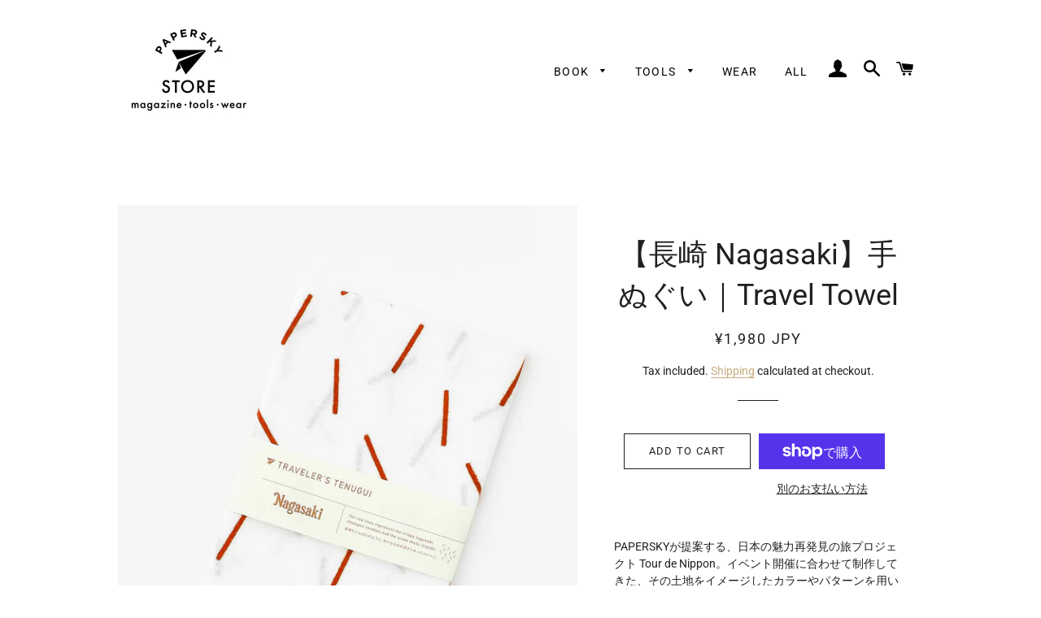

--- FILE ---
content_type: text/html; charset=utf-8
request_url: https://store.papersky.jp/collections/japan-towels/products/%E9%95%B7%E5%B4%8E-nagasaki-%E6%89%8B%E3%81%AC%E3%81%90%E3%81%84-travel-towel
body_size: 29479
content:
<!doctype html>
<html class="no-js" lang="ja">
<head>

  <!-- Basic page needs ================================================== -->
  <meta charset="utf-8">
  <meta http-equiv="X-UA-Compatible" content="IE=edge,chrome=1">

  
    <link rel="shortcut icon" href="//store.papersky.jp/cdn/shop/files/favicon_32x32.png?v=1614330215" type="image/png" />
  

  <!-- Title and description ================================================== -->
  <title>
  Nagasaki Tenugui &ndash; PAPERSKY STORE
  </title>

  
  <meta name="description" content="PAPERSKYが提案する、日本の魅力再発見の旅プロジェクト Tour de Nippon。Nagasaki Tenugui イベント開催に合わせて制作してきた、その土地�">
  

  <!-- Helpers ================================================== -->
  <!-- /snippets/social-meta-tags.liquid -->




<meta property="og:site_name" content="PAPERSKY STORE">
<meta property="og:url" content="https://store.papersky.jp/products/%e9%95%b7%e5%b4%8e-nagasaki-%e6%89%8b%e3%81%ac%e3%81%90%e3%81%84-travel-towel">
<meta property="og:title" content="Nagasaki Tenugui">
<meta property="og:type" content="product">
<meta property="og:description" content="PAPERSKYが提案する、日本の魅力再発見の旅プロジェクト Tour de Nippon。Nagasaki Tenugui イベント開催に合わせて制作してきた、その土地�">

  <meta property="og:price:amount" content="1,980">
  <meta property="og:price:currency" content="JPY">

<meta property="og:image" content="http://store.papersky.jp/cdn/shop/products/ps001-nagasaki_1200x1200.jpg?v=1586936639"><meta property="og:image" content="http://store.papersky.jp/cdn/shop/products/IMG-7588_69f9de00-5b04-44c8-a2ce-024420d53e53_1200x1200.jpg?v=1586936639">
<meta property="og:image:secure_url" content="https://store.papersky.jp/cdn/shop/products/ps001-nagasaki_1200x1200.jpg?v=1586936639"><meta property="og:image:secure_url" content="https://store.papersky.jp/cdn/shop/products/IMG-7588_69f9de00-5b04-44c8-a2ce-024420d53e53_1200x1200.jpg?v=1586936639">


  <meta name="twitter:site" content="@paperskyonline">

<meta name="twitter:card" content="summary_large_image">
<meta name="twitter:title" content="Nagasaki Tenugui">
<meta name="twitter:description" content="PAPERSKYが提案する、日本の魅力再発見の旅プロジェクト Tour de Nippon。Nagasaki Tenugui イベント開催に合わせて制作してきた、その土地�">

  <link rel="canonical" href="https://store.papersky.jp/products/%e9%95%b7%e5%b4%8e-nagasaki-%e6%89%8b%e3%81%ac%e3%81%90%e3%81%84-travel-towel">
  <meta name="viewport" content="width=device-width,initial-scale=1,shrink-to-fit=no">
  <meta name="theme-color" content="#1f2021">

  <!-- CSS ================================================== -->
  <link href="//store.papersky.jp/cdn/shop/t/49/assets/timber.scss.css?v=153961695427763904731763534396" rel="stylesheet" type="text/css" media="all" />
  <link href="//store.papersky.jp/cdn/shop/t/49/assets/theme.scss.css?v=69244527015021393631763534396" rel="stylesheet" type="text/css" media="all" />

  <!-- Sections ================================================== -->
  <script>
    window.theme = window.theme || {};
    theme.strings = {
      zoomClose: "Close (Esc)",
      zoomPrev: "Previous (Left arrow key)",
      zoomNext: "Next (Right arrow key)",
      moneyFormat: " \u003cspan class=money\u003e\u0026#165;{{amount_no_decimals}} JPY\u003c\/span\u003e",
      addressError: "住所を調べる際にエラーが発生しました",
      addressNoResults: "その住所は見つかりませんでした",
      addressQueryLimit: "Google APIの使用量の制限を超えました。\u003ca href=\"https:\/\/developers.google.com\/maps\/premium\/usage-limits\"\u003eプレミアムプラン\u003c\/a\u003eへのアップグレードをご検討ください。",
      authError: "あなたのGoogle Mapsのアカウント認証で問題が発生しました。",
      cartEmpty: "Your cart is currently empty.",
      cartCookie: "Enable cookies to use the shopping cart",
      cartSavings: "You're saving [savings]",
      productSlideLabel: "スライド [slide_number]\/[slide_max]。"
    };
    theme.settings = {
      cartType: "drawer",
      gridType: null
    };
  </script>

  <script src="//store.papersky.jp/cdn/shop/t/49/assets/jquery-2.2.3.min.js?v=58211863146907186831603173812" type="text/javascript"></script>

  <script src="//store.papersky.jp/cdn/shop/t/49/assets/lazysizes.min.js?v=155223123402716617051603173812" async="async"></script>

  <script src="//store.papersky.jp/cdn/shop/t/49/assets/theme.js?v=167452611789999109961661841148" defer="defer"></script>

  <!-- Header hook for plugins ================================================== -->
  <script>window.performance && window.performance.mark && window.performance.mark('shopify.content_for_header.start');</script><meta name="facebook-domain-verification" content="nrycui7l16s8vgd2ws3tqyuckg3e02">
<meta name="google-site-verification" content="bt9ex2gBw2VUVnOCXoqNTo1k3GcXZUuO9lZcjUSo_Gw">
<meta id="shopify-digital-wallet" name="shopify-digital-wallet" content="/1685918/digital_wallets/dialog">
<meta name="shopify-checkout-api-token" content="3cbca139c251d07580d77218666b63f1">
<meta id="in-context-paypal-metadata" data-shop-id="1685918" data-venmo-supported="false" data-environment="production" data-locale="ja_JP" data-paypal-v4="true" data-currency="JPY">
<link rel="alternate" type="application/json+oembed" href="https://store.papersky.jp/products/%e9%95%b7%e5%b4%8e-nagasaki-%e6%89%8b%e3%81%ac%e3%81%90%e3%81%84-travel-towel.oembed">
<script async="async" src="/checkouts/internal/preloads.js?locale=ja-JP"></script>
<link rel="preconnect" href="https://shop.app" crossorigin="anonymous">
<script async="async" src="https://shop.app/checkouts/internal/preloads.js?locale=ja-JP&shop_id=1685918" crossorigin="anonymous"></script>
<script id="apple-pay-shop-capabilities" type="application/json">{"shopId":1685918,"countryCode":"JP","currencyCode":"JPY","merchantCapabilities":["supports3DS"],"merchantId":"gid:\/\/shopify\/Shop\/1685918","merchantName":"PAPERSKY STORE","requiredBillingContactFields":["postalAddress","email","phone"],"requiredShippingContactFields":["postalAddress","email","phone"],"shippingType":"shipping","supportedNetworks":["visa","masterCard","amex","jcb","discover"],"total":{"type":"pending","label":"PAPERSKY STORE","amount":"1.00"},"shopifyPaymentsEnabled":true,"supportsSubscriptions":true}</script>
<script id="shopify-features" type="application/json">{"accessToken":"3cbca139c251d07580d77218666b63f1","betas":["rich-media-storefront-analytics"],"domain":"store.papersky.jp","predictiveSearch":false,"shopId":1685918,"locale":"ja"}</script>
<script>var Shopify = Shopify || {};
Shopify.shop = "papersky-store.myshopify.com";
Shopify.locale = "ja";
Shopify.currency = {"active":"JPY","rate":"1.0"};
Shopify.country = "JP";
Shopify.theme = {"name":"Brooklyn","id":83773751399,"schema_name":"Brooklyn","schema_version":"17.0.5","theme_store_id":730,"role":"main"};
Shopify.theme.handle = "null";
Shopify.theme.style = {"id":null,"handle":null};
Shopify.cdnHost = "store.papersky.jp/cdn";
Shopify.routes = Shopify.routes || {};
Shopify.routes.root = "/";</script>
<script type="module">!function(o){(o.Shopify=o.Shopify||{}).modules=!0}(window);</script>
<script>!function(o){function n(){var o=[];function n(){o.push(Array.prototype.slice.apply(arguments))}return n.q=o,n}var t=o.Shopify=o.Shopify||{};t.loadFeatures=n(),t.autoloadFeatures=n()}(window);</script>
<script>
  window.ShopifyPay = window.ShopifyPay || {};
  window.ShopifyPay.apiHost = "shop.app\/pay";
  window.ShopifyPay.redirectState = null;
</script>
<script id="shop-js-analytics" type="application/json">{"pageType":"product"}</script>
<script defer="defer" async type="module" src="//store.papersky.jp/cdn/shopifycloud/shop-js/modules/v2/client.init-shop-cart-sync_Cun6Ba8E.ja.esm.js"></script>
<script defer="defer" async type="module" src="//store.papersky.jp/cdn/shopifycloud/shop-js/modules/v2/chunk.common_DGWubyOB.esm.js"></script>
<script type="module">
  await import("//store.papersky.jp/cdn/shopifycloud/shop-js/modules/v2/client.init-shop-cart-sync_Cun6Ba8E.ja.esm.js");
await import("//store.papersky.jp/cdn/shopifycloud/shop-js/modules/v2/chunk.common_DGWubyOB.esm.js");

  window.Shopify.SignInWithShop?.initShopCartSync?.({"fedCMEnabled":true,"windoidEnabled":true});

</script>
<script>
  window.Shopify = window.Shopify || {};
  if (!window.Shopify.featureAssets) window.Shopify.featureAssets = {};
  window.Shopify.featureAssets['shop-js'] = {"shop-cart-sync":["modules/v2/client.shop-cart-sync_kpadWrR6.ja.esm.js","modules/v2/chunk.common_DGWubyOB.esm.js"],"init-fed-cm":["modules/v2/client.init-fed-cm_deEwcgdG.ja.esm.js","modules/v2/chunk.common_DGWubyOB.esm.js"],"shop-button":["modules/v2/client.shop-button_Bgl7Akkx.ja.esm.js","modules/v2/chunk.common_DGWubyOB.esm.js"],"shop-cash-offers":["modules/v2/client.shop-cash-offers_CGfJizyJ.ja.esm.js","modules/v2/chunk.common_DGWubyOB.esm.js","modules/v2/chunk.modal_Ba7vk6QP.esm.js"],"init-windoid":["modules/v2/client.init-windoid_DLaIoEuB.ja.esm.js","modules/v2/chunk.common_DGWubyOB.esm.js"],"shop-toast-manager":["modules/v2/client.shop-toast-manager_BZdAlEPY.ja.esm.js","modules/v2/chunk.common_DGWubyOB.esm.js"],"init-shop-email-lookup-coordinator":["modules/v2/client.init-shop-email-lookup-coordinator_BxGPdBrh.ja.esm.js","modules/v2/chunk.common_DGWubyOB.esm.js"],"init-shop-cart-sync":["modules/v2/client.init-shop-cart-sync_Cun6Ba8E.ja.esm.js","modules/v2/chunk.common_DGWubyOB.esm.js"],"avatar":["modules/v2/client.avatar_BTnouDA3.ja.esm.js"],"pay-button":["modules/v2/client.pay-button_iRJggQYg.ja.esm.js","modules/v2/chunk.common_DGWubyOB.esm.js"],"init-customer-accounts":["modules/v2/client.init-customer-accounts_BbQrQ-BF.ja.esm.js","modules/v2/client.shop-login-button_CXxZBmJa.ja.esm.js","modules/v2/chunk.common_DGWubyOB.esm.js","modules/v2/chunk.modal_Ba7vk6QP.esm.js"],"init-shop-for-new-customer-accounts":["modules/v2/client.init-shop-for-new-customer-accounts_48e-446J.ja.esm.js","modules/v2/client.shop-login-button_CXxZBmJa.ja.esm.js","modules/v2/chunk.common_DGWubyOB.esm.js","modules/v2/chunk.modal_Ba7vk6QP.esm.js"],"shop-login-button":["modules/v2/client.shop-login-button_CXxZBmJa.ja.esm.js","modules/v2/chunk.common_DGWubyOB.esm.js","modules/v2/chunk.modal_Ba7vk6QP.esm.js"],"init-customer-accounts-sign-up":["modules/v2/client.init-customer-accounts-sign-up_Bb65hYMR.ja.esm.js","modules/v2/client.shop-login-button_CXxZBmJa.ja.esm.js","modules/v2/chunk.common_DGWubyOB.esm.js","modules/v2/chunk.modal_Ba7vk6QP.esm.js"],"shop-follow-button":["modules/v2/client.shop-follow-button_BO2OQvUT.ja.esm.js","modules/v2/chunk.common_DGWubyOB.esm.js","modules/v2/chunk.modal_Ba7vk6QP.esm.js"],"checkout-modal":["modules/v2/client.checkout-modal__QRFVvMA.ja.esm.js","modules/v2/chunk.common_DGWubyOB.esm.js","modules/v2/chunk.modal_Ba7vk6QP.esm.js"],"lead-capture":["modules/v2/client.lead-capture_Be4qr8sG.ja.esm.js","modules/v2/chunk.common_DGWubyOB.esm.js","modules/v2/chunk.modal_Ba7vk6QP.esm.js"],"shop-login":["modules/v2/client.shop-login_BCaq99Td.ja.esm.js","modules/v2/chunk.common_DGWubyOB.esm.js","modules/v2/chunk.modal_Ba7vk6QP.esm.js"],"payment-terms":["modules/v2/client.payment-terms_C-1Cu6jg.ja.esm.js","modules/v2/chunk.common_DGWubyOB.esm.js","modules/v2/chunk.modal_Ba7vk6QP.esm.js"]};
</script>
<script>(function() {
  var isLoaded = false;
  function asyncLoad() {
    if (isLoaded) return;
    isLoaded = true;
    var urls = ["https:\/\/cdn-app.sealsubscriptions.com\/shopify\/public\/js\/sealsubscriptions.js?shop=papersky-store.myshopify.com","https:\/\/instafeed.nfcube.com\/cdn\/b6e4140295b1fbd5e9aeade0c35b3701.js?shop=papersky-store.myshopify.com","https:\/\/subscription-script2-pr.firebaseapp.com\/script.js?shop=papersky-store.myshopify.com","https:\/\/a.mailmunch.co\/widgets\/site-782175-b856f24399bd6b86b6753081ac268c83595b8772.js?shop=papersky-store.myshopify.com"];
    for (var i = 0; i < urls.length; i++) {
      var s = document.createElement('script');
      s.type = 'text/javascript';
      s.async = true;
      s.src = urls[i];
      var x = document.getElementsByTagName('script')[0];
      x.parentNode.insertBefore(s, x);
    }
  };
  if(window.attachEvent) {
    window.attachEvent('onload', asyncLoad);
  } else {
    window.addEventListener('load', asyncLoad, false);
  }
})();</script>
<script id="__st">var __st={"a":1685918,"offset":32400,"reqid":"e875fecd-1e29-4f28-88f2-b6619c36588a-1768619867","pageurl":"store.papersky.jp\/collections\/japan-towels\/products\/%E9%95%B7%E5%B4%8E-nagasaki-%E6%89%8B%E3%81%AC%E3%81%90%E3%81%84-travel-towel","u":"42d34e85860c","p":"product","rtyp":"product","rid":2079279054951};</script>
<script>window.ShopifyPaypalV4VisibilityTracking = true;</script>
<script id="captcha-bootstrap">!function(){'use strict';const t='contact',e='account',n='new_comment',o=[[t,t],['blogs',n],['comments',n],[t,'customer']],c=[[e,'customer_login'],[e,'guest_login'],[e,'recover_customer_password'],[e,'create_customer']],r=t=>t.map((([t,e])=>`form[action*='/${t}']:not([data-nocaptcha='true']) input[name='form_type'][value='${e}']`)).join(','),a=t=>()=>t?[...document.querySelectorAll(t)].map((t=>t.form)):[];function s(){const t=[...o],e=r(t);return a(e)}const i='password',u='form_key',d=['recaptcha-v3-token','g-recaptcha-response','h-captcha-response',i],f=()=>{try{return window.sessionStorage}catch{return}},m='__shopify_v',_=t=>t.elements[u];function p(t,e,n=!1){try{const o=window.sessionStorage,c=JSON.parse(o.getItem(e)),{data:r}=function(t){const{data:e,action:n}=t;return t[m]||n?{data:e,action:n}:{data:t,action:n}}(c);for(const[e,n]of Object.entries(r))t.elements[e]&&(t.elements[e].value=n);n&&o.removeItem(e)}catch(o){console.error('form repopulation failed',{error:o})}}const l='form_type',E='cptcha';function T(t){t.dataset[E]=!0}const w=window,h=w.document,L='Shopify',v='ce_forms',y='captcha';let A=!1;((t,e)=>{const n=(g='f06e6c50-85a8-45c8-87d0-21a2b65856fe',I='https://cdn.shopify.com/shopifycloud/storefront-forms-hcaptcha/ce_storefront_forms_captcha_hcaptcha.v1.5.2.iife.js',D={infoText:'hCaptchaによる保護',privacyText:'プライバシー',termsText:'利用規約'},(t,e,n)=>{const o=w[L][v],c=o.bindForm;if(c)return c(t,g,e,D).then(n);var r;o.q.push([[t,g,e,D],n]),r=I,A||(h.body.append(Object.assign(h.createElement('script'),{id:'captcha-provider',async:!0,src:r})),A=!0)});var g,I,D;w[L]=w[L]||{},w[L][v]=w[L][v]||{},w[L][v].q=[],w[L][y]=w[L][y]||{},w[L][y].protect=function(t,e){n(t,void 0,e),T(t)},Object.freeze(w[L][y]),function(t,e,n,w,h,L){const[v,y,A,g]=function(t,e,n){const i=e?o:[],u=t?c:[],d=[...i,...u],f=r(d),m=r(i),_=r(d.filter((([t,e])=>n.includes(e))));return[a(f),a(m),a(_),s()]}(w,h,L),I=t=>{const e=t.target;return e instanceof HTMLFormElement?e:e&&e.form},D=t=>v().includes(t);t.addEventListener('submit',(t=>{const e=I(t);if(!e)return;const n=D(e)&&!e.dataset.hcaptchaBound&&!e.dataset.recaptchaBound,o=_(e),c=g().includes(e)&&(!o||!o.value);(n||c)&&t.preventDefault(),c&&!n&&(function(t){try{if(!f())return;!function(t){const e=f();if(!e)return;const n=_(t);if(!n)return;const o=n.value;o&&e.removeItem(o)}(t);const e=Array.from(Array(32),(()=>Math.random().toString(36)[2])).join('');!function(t,e){_(t)||t.append(Object.assign(document.createElement('input'),{type:'hidden',name:u})),t.elements[u].value=e}(t,e),function(t,e){const n=f();if(!n)return;const o=[...t.querySelectorAll(`input[type='${i}']`)].map((({name:t})=>t)),c=[...d,...o],r={};for(const[a,s]of new FormData(t).entries())c.includes(a)||(r[a]=s);n.setItem(e,JSON.stringify({[m]:1,action:t.action,data:r}))}(t,e)}catch(e){console.error('failed to persist form',e)}}(e),e.submit())}));const S=(t,e)=>{t&&!t.dataset[E]&&(n(t,e.some((e=>e===t))),T(t))};for(const o of['focusin','change'])t.addEventListener(o,(t=>{const e=I(t);D(e)&&S(e,y())}));const B=e.get('form_key'),M=e.get(l),P=B&&M;t.addEventListener('DOMContentLoaded',(()=>{const t=y();if(P)for(const e of t)e.elements[l].value===M&&p(e,B);[...new Set([...A(),...v().filter((t=>'true'===t.dataset.shopifyCaptcha))])].forEach((e=>S(e,t)))}))}(h,new URLSearchParams(w.location.search),n,t,e,['guest_login'])})(!0,!0)}();</script>
<script integrity="sha256-4kQ18oKyAcykRKYeNunJcIwy7WH5gtpwJnB7kiuLZ1E=" data-source-attribution="shopify.loadfeatures" defer="defer" src="//store.papersky.jp/cdn/shopifycloud/storefront/assets/storefront/load_feature-a0a9edcb.js" crossorigin="anonymous"></script>
<script crossorigin="anonymous" defer="defer" src="//store.papersky.jp/cdn/shopifycloud/storefront/assets/shopify_pay/storefront-65b4c6d7.js?v=20250812"></script>
<script data-source-attribution="shopify.dynamic_checkout.dynamic.init">var Shopify=Shopify||{};Shopify.PaymentButton=Shopify.PaymentButton||{isStorefrontPortableWallets:!0,init:function(){window.Shopify.PaymentButton.init=function(){};var t=document.createElement("script");t.src="https://store.papersky.jp/cdn/shopifycloud/portable-wallets/latest/portable-wallets.ja.js",t.type="module",document.head.appendChild(t)}};
</script>
<script data-source-attribution="shopify.dynamic_checkout.buyer_consent">
  function portableWalletsHideBuyerConsent(e){var t=document.getElementById("shopify-buyer-consent"),n=document.getElementById("shopify-subscription-policy-button");t&&n&&(t.classList.add("hidden"),t.setAttribute("aria-hidden","true"),n.removeEventListener("click",e))}function portableWalletsShowBuyerConsent(e){var t=document.getElementById("shopify-buyer-consent"),n=document.getElementById("shopify-subscription-policy-button");t&&n&&(t.classList.remove("hidden"),t.removeAttribute("aria-hidden"),n.addEventListener("click",e))}window.Shopify?.PaymentButton&&(window.Shopify.PaymentButton.hideBuyerConsent=portableWalletsHideBuyerConsent,window.Shopify.PaymentButton.showBuyerConsent=portableWalletsShowBuyerConsent);
</script>
<script>
  function portableWalletsCleanup(e){e&&e.src&&console.error("Failed to load portable wallets script "+e.src);var t=document.querySelectorAll("shopify-accelerated-checkout .shopify-payment-button__skeleton, shopify-accelerated-checkout-cart .wallet-cart-button__skeleton"),e=document.getElementById("shopify-buyer-consent");for(let e=0;e<t.length;e++)t[e].remove();e&&e.remove()}function portableWalletsNotLoadedAsModule(e){e instanceof ErrorEvent&&"string"==typeof e.message&&e.message.includes("import.meta")&&"string"==typeof e.filename&&e.filename.includes("portable-wallets")&&(window.removeEventListener("error",portableWalletsNotLoadedAsModule),window.Shopify.PaymentButton.failedToLoad=e,"loading"===document.readyState?document.addEventListener("DOMContentLoaded",window.Shopify.PaymentButton.init):window.Shopify.PaymentButton.init())}window.addEventListener("error",portableWalletsNotLoadedAsModule);
</script>

<script type="module" src="https://store.papersky.jp/cdn/shopifycloud/portable-wallets/latest/portable-wallets.ja.js" onError="portableWalletsCleanup(this)" crossorigin="anonymous"></script>
<script nomodule>
  document.addEventListener("DOMContentLoaded", portableWalletsCleanup);
</script>

<link id="shopify-accelerated-checkout-styles" rel="stylesheet" media="screen" href="https://store.papersky.jp/cdn/shopifycloud/portable-wallets/latest/accelerated-checkout-backwards-compat.css" crossorigin="anonymous">
<style id="shopify-accelerated-checkout-cart">
        #shopify-buyer-consent {
  margin-top: 1em;
  display: inline-block;
  width: 100%;
}

#shopify-buyer-consent.hidden {
  display: none;
}

#shopify-subscription-policy-button {
  background: none;
  border: none;
  padding: 0;
  text-decoration: underline;
  font-size: inherit;
  cursor: pointer;
}

#shopify-subscription-policy-button::before {
  box-shadow: none;
}

      </style>

<script>window.performance && window.performance.mark && window.performance.mark('shopify.content_for_header.end');</script>

  <!-- OrderLogic checkout restrictions ========================================= -->
  <script>
DEBUG_KEY = "__olDebug";

if (typeof olCreateCookie == 'undefined') {
    var olCreateCookie = function (name, value, days) {
        if (days) {
            var date = new Date();
            date.setTime(date.getTime() + (days * 24 * 60 * 60 * 1000));
            var expires = "; expires=" + date.toGMTString();
        }
        else var expires = "";
        document.cookie = name + "=" + JSON.stringify(value) + expires + "; path=/; SameSite=None; Secure";
    };
}

if (typeof olReadCookie == 'undefined') {
    var olReadCookie = function (name) {
        var nameEQ = name + "=";
        var ca = document.cookie.split(';');
        // the cookie is being created, there is a problem with the following logic matching the name
        for (var i = 0; i < ca.length; i++) {
            var c = ca[i];
            while (c.charAt(0) == ' ') c = c.substring(1, c.length);
            if (c.indexOf(nameEQ) == 0) return JSON.parse(c.substring(nameEQ.length, c.length));
        }
        return;
    };
}

if (typeof getOlCacheBuster == 'undefined') {
    var getOlCacheBuster = function() {
        if ( typeof getOlCacheBuster.olCacheBuster == 'undefined') {
            scriptsArray = Array.prototype.slice.call(document.getElementsByTagName("script"));
            scriptsArray = scriptsArray.concat(Array.prototype.slice.call(document.getElementsByTagName("noscript")));
            for (var i=0; i<scriptsArray.length; i++) {
                cacheBusterArray = scriptsArray[i].innerHTML.match(/orderlogicapp.com\\\/embedded_js\\\/production_base.js\?(\d+)/);
                if (cacheBusterArray == null) {
                    cacheBusterString = scriptsArray[i].getAttribute('src');
                    if (cacheBusterString != null) {
                        cacheBusterArray = cacheBusterString.match(/orderlogicapp.com\/embedded_js\/production_base.js\?(\d+)/);
                    }
                }
                if (cacheBusterArray != null) {
                    getOlCacheBuster.olCacheBuster = cacheBusterArray[1];
                    break;
                }
            }
        }
        return getOlCacheBuster.olCacheBuster;
    }
}

if (typeof ol_hostname == 'undefined') {
    var ol_hostname = 'www.orderlogicapp.com';
    var ol_debug = olReadCookie(DEBUG_KEY);
    if (window.location.search.replace("?", "").substring(0, 7) == 'olDebug') {
        ol_debug = window.location.search.replace("?olDebug=", "");
        if (ol_debug == 'false') ol_debug = false;
        olCreateCookie(DEBUG_KEY, ol_debug, null);
    }
}

var ol_cachebuster = getOlCacheBuster();
if (( typeof ol_cachebuster != 'undefined') || (ol_debug)) {
    if (typeof ol_script == 'undefined') {
        var ol_script = document.createElement('script');
        ol_script.type = 'text/javascript';
        ol_script.async = true;
        ol_script.src = "https://" + (ol_debug ? 'dev.orderlogicapp.com' : ol_hostname) + "/embedded_js/store.js?" + ol_cachebuster;
        document.head.appendChild(ol_script);
    }
}



olProductData = { 
}


olProductDataDcb = {
  productId: 2079279054951,
  handle: "長崎-nagasaki-手ぬぐい-travel-towel",
  tags: [
    
        "Kyushu・Okinawa",
    
  ]
}

</script>


  <script src="//store.papersky.jp/cdn/shop/t/49/assets/modernizr.min.js?v=21391054748206432451603173812" type="text/javascript"></script>

  
  


<script src='https://appdevelopergroup.co/apps/smartbadge/js/smartbadge.js?shop=papersky-store.myshopify.com' type='text/javascript'></script>
<meta name="facebook-domain-verification" content="ox49jlxm75mrfhntd1t7bppfoanee2" />
<link href="https://monorail-edge.shopifysvc.com" rel="dns-prefetch">
<script>(function(){if ("sendBeacon" in navigator && "performance" in window) {try {var session_token_from_headers = performance.getEntriesByType('navigation')[0].serverTiming.find(x => x.name == '_s').description;} catch {var session_token_from_headers = undefined;}var session_cookie_matches = document.cookie.match(/_shopify_s=([^;]*)/);var session_token_from_cookie = session_cookie_matches && session_cookie_matches.length === 2 ? session_cookie_matches[1] : "";var session_token = session_token_from_headers || session_token_from_cookie || "";function handle_abandonment_event(e) {var entries = performance.getEntries().filter(function(entry) {return /monorail-edge.shopifysvc.com/.test(entry.name);});if (!window.abandonment_tracked && entries.length === 0) {window.abandonment_tracked = true;var currentMs = Date.now();var navigation_start = performance.timing.navigationStart;var payload = {shop_id: 1685918,url: window.location.href,navigation_start,duration: currentMs - navigation_start,session_token,page_type: "product"};window.navigator.sendBeacon("https://monorail-edge.shopifysvc.com/v1/produce", JSON.stringify({schema_id: "online_store_buyer_site_abandonment/1.1",payload: payload,metadata: {event_created_at_ms: currentMs,event_sent_at_ms: currentMs}}));}}window.addEventListener('pagehide', handle_abandonment_event);}}());</script>
<script id="web-pixels-manager-setup">(function e(e,d,r,n,o){if(void 0===o&&(o={}),!Boolean(null===(a=null===(i=window.Shopify)||void 0===i?void 0:i.analytics)||void 0===a?void 0:a.replayQueue)){var i,a;window.Shopify=window.Shopify||{};var t=window.Shopify;t.analytics=t.analytics||{};var s=t.analytics;s.replayQueue=[],s.publish=function(e,d,r){return s.replayQueue.push([e,d,r]),!0};try{self.performance.mark("wpm:start")}catch(e){}var l=function(){var e={modern:/Edge?\/(1{2}[4-9]|1[2-9]\d|[2-9]\d{2}|\d{4,})\.\d+(\.\d+|)|Firefox\/(1{2}[4-9]|1[2-9]\d|[2-9]\d{2}|\d{4,})\.\d+(\.\d+|)|Chrom(ium|e)\/(9{2}|\d{3,})\.\d+(\.\d+|)|(Maci|X1{2}).+ Version\/(15\.\d+|(1[6-9]|[2-9]\d|\d{3,})\.\d+)([,.]\d+|)( \(\w+\)|)( Mobile\/\w+|) Safari\/|Chrome.+OPR\/(9{2}|\d{3,})\.\d+\.\d+|(CPU[ +]OS|iPhone[ +]OS|CPU[ +]iPhone|CPU IPhone OS|CPU iPad OS)[ +]+(15[._]\d+|(1[6-9]|[2-9]\d|\d{3,})[._]\d+)([._]\d+|)|Android:?[ /-](13[3-9]|1[4-9]\d|[2-9]\d{2}|\d{4,})(\.\d+|)(\.\d+|)|Android.+Firefox\/(13[5-9]|1[4-9]\d|[2-9]\d{2}|\d{4,})\.\d+(\.\d+|)|Android.+Chrom(ium|e)\/(13[3-9]|1[4-9]\d|[2-9]\d{2}|\d{4,})\.\d+(\.\d+|)|SamsungBrowser\/([2-9]\d|\d{3,})\.\d+/,legacy:/Edge?\/(1[6-9]|[2-9]\d|\d{3,})\.\d+(\.\d+|)|Firefox\/(5[4-9]|[6-9]\d|\d{3,})\.\d+(\.\d+|)|Chrom(ium|e)\/(5[1-9]|[6-9]\d|\d{3,})\.\d+(\.\d+|)([\d.]+$|.*Safari\/(?![\d.]+ Edge\/[\d.]+$))|(Maci|X1{2}).+ Version\/(10\.\d+|(1[1-9]|[2-9]\d|\d{3,})\.\d+)([,.]\d+|)( \(\w+\)|)( Mobile\/\w+|) Safari\/|Chrome.+OPR\/(3[89]|[4-9]\d|\d{3,})\.\d+\.\d+|(CPU[ +]OS|iPhone[ +]OS|CPU[ +]iPhone|CPU IPhone OS|CPU iPad OS)[ +]+(10[._]\d+|(1[1-9]|[2-9]\d|\d{3,})[._]\d+)([._]\d+|)|Android:?[ /-](13[3-9]|1[4-9]\d|[2-9]\d{2}|\d{4,})(\.\d+|)(\.\d+|)|Mobile Safari.+OPR\/([89]\d|\d{3,})\.\d+\.\d+|Android.+Firefox\/(13[5-9]|1[4-9]\d|[2-9]\d{2}|\d{4,})\.\d+(\.\d+|)|Android.+Chrom(ium|e)\/(13[3-9]|1[4-9]\d|[2-9]\d{2}|\d{4,})\.\d+(\.\d+|)|Android.+(UC? ?Browser|UCWEB|U3)[ /]?(15\.([5-9]|\d{2,})|(1[6-9]|[2-9]\d|\d{3,})\.\d+)\.\d+|SamsungBrowser\/(5\.\d+|([6-9]|\d{2,})\.\d+)|Android.+MQ{2}Browser\/(14(\.(9|\d{2,})|)|(1[5-9]|[2-9]\d|\d{3,})(\.\d+|))(\.\d+|)|K[Aa][Ii]OS\/(3\.\d+|([4-9]|\d{2,})\.\d+)(\.\d+|)/},d=e.modern,r=e.legacy,n=navigator.userAgent;return n.match(d)?"modern":n.match(r)?"legacy":"unknown"}(),u="modern"===l?"modern":"legacy",c=(null!=n?n:{modern:"",legacy:""})[u],f=function(e){return[e.baseUrl,"/wpm","/b",e.hashVersion,"modern"===e.buildTarget?"m":"l",".js"].join("")}({baseUrl:d,hashVersion:r,buildTarget:u}),m=function(e){var d=e.version,r=e.bundleTarget,n=e.surface,o=e.pageUrl,i=e.monorailEndpoint;return{emit:function(e){var a=e.status,t=e.errorMsg,s=(new Date).getTime(),l=JSON.stringify({metadata:{event_sent_at_ms:s},events:[{schema_id:"web_pixels_manager_load/3.1",payload:{version:d,bundle_target:r,page_url:o,status:a,surface:n,error_msg:t},metadata:{event_created_at_ms:s}}]});if(!i)return console&&console.warn&&console.warn("[Web Pixels Manager] No Monorail endpoint provided, skipping logging."),!1;try{return self.navigator.sendBeacon.bind(self.navigator)(i,l)}catch(e){}var u=new XMLHttpRequest;try{return u.open("POST",i,!0),u.setRequestHeader("Content-Type","text/plain"),u.send(l),!0}catch(e){return console&&console.warn&&console.warn("[Web Pixels Manager] Got an unhandled error while logging to Monorail."),!1}}}}({version:r,bundleTarget:l,surface:e.surface,pageUrl:self.location.href,monorailEndpoint:e.monorailEndpoint});try{o.browserTarget=l,function(e){var d=e.src,r=e.async,n=void 0===r||r,o=e.onload,i=e.onerror,a=e.sri,t=e.scriptDataAttributes,s=void 0===t?{}:t,l=document.createElement("script"),u=document.querySelector("head"),c=document.querySelector("body");if(l.async=n,l.src=d,a&&(l.integrity=a,l.crossOrigin="anonymous"),s)for(var f in s)if(Object.prototype.hasOwnProperty.call(s,f))try{l.dataset[f]=s[f]}catch(e){}if(o&&l.addEventListener("load",o),i&&l.addEventListener("error",i),u)u.appendChild(l);else{if(!c)throw new Error("Did not find a head or body element to append the script");c.appendChild(l)}}({src:f,async:!0,onload:function(){if(!function(){var e,d;return Boolean(null===(d=null===(e=window.Shopify)||void 0===e?void 0:e.analytics)||void 0===d?void 0:d.initialized)}()){var d=window.webPixelsManager.init(e)||void 0;if(d){var r=window.Shopify.analytics;r.replayQueue.forEach((function(e){var r=e[0],n=e[1],o=e[2];d.publishCustomEvent(r,n,o)})),r.replayQueue=[],r.publish=d.publishCustomEvent,r.visitor=d.visitor,r.initialized=!0}}},onerror:function(){return m.emit({status:"failed",errorMsg:"".concat(f," has failed to load")})},sri:function(e){var d=/^sha384-[A-Za-z0-9+/=]+$/;return"string"==typeof e&&d.test(e)}(c)?c:"",scriptDataAttributes:o}),m.emit({status:"loading"})}catch(e){m.emit({status:"failed",errorMsg:(null==e?void 0:e.message)||"Unknown error"})}}})({shopId: 1685918,storefrontBaseUrl: "https://store.papersky.jp",extensionsBaseUrl: "https://extensions.shopifycdn.com/cdn/shopifycloud/web-pixels-manager",monorailEndpoint: "https://monorail-edge.shopifysvc.com/unstable/produce_batch",surface: "storefront-renderer",enabledBetaFlags: ["2dca8a86"],webPixelsConfigList: [{"id":"242647143","configuration":"{\"config\":\"{\\\"pixel_id\\\":\\\"G-X4TSR7TDMC\\\",\\\"target_country\\\":\\\"JP\\\",\\\"gtag_events\\\":[{\\\"type\\\":\\\"begin_checkout\\\",\\\"action_label\\\":\\\"G-X4TSR7TDMC\\\"},{\\\"type\\\":\\\"search\\\",\\\"action_label\\\":\\\"G-X4TSR7TDMC\\\"},{\\\"type\\\":\\\"view_item\\\",\\\"action_label\\\":[\\\"G-X4TSR7TDMC\\\",\\\"MC-S9Q8KF5WLZ\\\"]},{\\\"type\\\":\\\"purchase\\\",\\\"action_label\\\":[\\\"G-X4TSR7TDMC\\\",\\\"MC-S9Q8KF5WLZ\\\"]},{\\\"type\\\":\\\"page_view\\\",\\\"action_label\\\":[\\\"G-X4TSR7TDMC\\\",\\\"MC-S9Q8KF5WLZ\\\"]},{\\\"type\\\":\\\"add_payment_info\\\",\\\"action_label\\\":\\\"G-X4TSR7TDMC\\\"},{\\\"type\\\":\\\"add_to_cart\\\",\\\"action_label\\\":\\\"G-X4TSR7TDMC\\\"}],\\\"enable_monitoring_mode\\\":false}\"}","eventPayloadVersion":"v1","runtimeContext":"OPEN","scriptVersion":"b2a88bafab3e21179ed38636efcd8a93","type":"APP","apiClientId":1780363,"privacyPurposes":[],"dataSharingAdjustments":{"protectedCustomerApprovalScopes":["read_customer_address","read_customer_email","read_customer_name","read_customer_personal_data","read_customer_phone"]}},{"id":"42369127","eventPayloadVersion":"v1","runtimeContext":"LAX","scriptVersion":"1","type":"CUSTOM","privacyPurposes":["MARKETING"],"name":"Meta pixel (migrated)"},{"id":"shopify-app-pixel","configuration":"{}","eventPayloadVersion":"v1","runtimeContext":"STRICT","scriptVersion":"0450","apiClientId":"shopify-pixel","type":"APP","privacyPurposes":["ANALYTICS","MARKETING"]},{"id":"shopify-custom-pixel","eventPayloadVersion":"v1","runtimeContext":"LAX","scriptVersion":"0450","apiClientId":"shopify-pixel","type":"CUSTOM","privacyPurposes":["ANALYTICS","MARKETING"]}],isMerchantRequest: false,initData: {"shop":{"name":"PAPERSKY STORE","paymentSettings":{"currencyCode":"JPY"},"myshopifyDomain":"papersky-store.myshopify.com","countryCode":"JP","storefrontUrl":"https:\/\/store.papersky.jp"},"customer":null,"cart":null,"checkout":null,"productVariants":[{"price":{"amount":1980.0,"currencyCode":"JPY"},"product":{"title":"【長崎 Nagasaki】手ぬぐい｜Travel Towel","vendor":"かまわぬ","id":"2079279054951","untranslatedTitle":"【長崎 Nagasaki】手ぬぐい｜Travel Towel","url":"\/products\/%E9%95%B7%E5%B4%8E-nagasaki-%E6%89%8B%E3%81%AC%E3%81%90%E3%81%84-travel-towel","type":"Goods"},"id":"19779424452711","image":{"src":"\/\/store.papersky.jp\/cdn\/shop\/products\/ps001-nagasaki.jpg?v=1586936639"},"sku":"ps001-239929","title":"Default Title","untranslatedTitle":"Default Title"}],"purchasingCompany":null},},"https://store.papersky.jp/cdn","fcfee988w5aeb613cpc8e4bc33m6693e112",{"modern":"","legacy":""},{"shopId":"1685918","storefrontBaseUrl":"https:\/\/store.papersky.jp","extensionBaseUrl":"https:\/\/extensions.shopifycdn.com\/cdn\/shopifycloud\/web-pixels-manager","surface":"storefront-renderer","enabledBetaFlags":"[\"2dca8a86\"]","isMerchantRequest":"false","hashVersion":"fcfee988w5aeb613cpc8e4bc33m6693e112","publish":"custom","events":"[[\"page_viewed\",{}],[\"product_viewed\",{\"productVariant\":{\"price\":{\"amount\":1980.0,\"currencyCode\":\"JPY\"},\"product\":{\"title\":\"【長崎 Nagasaki】手ぬぐい｜Travel Towel\",\"vendor\":\"かまわぬ\",\"id\":\"2079279054951\",\"untranslatedTitle\":\"【長崎 Nagasaki】手ぬぐい｜Travel Towel\",\"url\":\"\/products\/%E9%95%B7%E5%B4%8E-nagasaki-%E6%89%8B%E3%81%AC%E3%81%90%E3%81%84-travel-towel\",\"type\":\"Goods\"},\"id\":\"19779424452711\",\"image\":{\"src\":\"\/\/store.papersky.jp\/cdn\/shop\/products\/ps001-nagasaki.jpg?v=1586936639\"},\"sku\":\"ps001-239929\",\"title\":\"Default Title\",\"untranslatedTitle\":\"Default Title\"}}]]"});</script><script>
  window.ShopifyAnalytics = window.ShopifyAnalytics || {};
  window.ShopifyAnalytics.meta = window.ShopifyAnalytics.meta || {};
  window.ShopifyAnalytics.meta.currency = 'JPY';
  var meta = {"product":{"id":2079279054951,"gid":"gid:\/\/shopify\/Product\/2079279054951","vendor":"かまわぬ","type":"Goods","handle":"長崎-nagasaki-手ぬぐい-travel-towel","variants":[{"id":19779424452711,"price":198000,"name":"【長崎 Nagasaki】手ぬぐい｜Travel Towel","public_title":null,"sku":"ps001-239929"}],"remote":false},"page":{"pageType":"product","resourceType":"product","resourceId":2079279054951,"requestId":"e875fecd-1e29-4f28-88f2-b6619c36588a-1768619867"}};
  for (var attr in meta) {
    window.ShopifyAnalytics.meta[attr] = meta[attr];
  }
</script>
<script class="analytics">
  (function () {
    var customDocumentWrite = function(content) {
      var jquery = null;

      if (window.jQuery) {
        jquery = window.jQuery;
      } else if (window.Checkout && window.Checkout.$) {
        jquery = window.Checkout.$;
      }

      if (jquery) {
        jquery('body').append(content);
      }
    };

    var hasLoggedConversion = function(token) {
      if (token) {
        return document.cookie.indexOf('loggedConversion=' + token) !== -1;
      }
      return false;
    }

    var setCookieIfConversion = function(token) {
      if (token) {
        var twoMonthsFromNow = new Date(Date.now());
        twoMonthsFromNow.setMonth(twoMonthsFromNow.getMonth() + 2);

        document.cookie = 'loggedConversion=' + token + '; expires=' + twoMonthsFromNow;
      }
    }

    var trekkie = window.ShopifyAnalytics.lib = window.trekkie = window.trekkie || [];
    if (trekkie.integrations) {
      return;
    }
    trekkie.methods = [
      'identify',
      'page',
      'ready',
      'track',
      'trackForm',
      'trackLink'
    ];
    trekkie.factory = function(method) {
      return function() {
        var args = Array.prototype.slice.call(arguments);
        args.unshift(method);
        trekkie.push(args);
        return trekkie;
      };
    };
    for (var i = 0; i < trekkie.methods.length; i++) {
      var key = trekkie.methods[i];
      trekkie[key] = trekkie.factory(key);
    }
    trekkie.load = function(config) {
      trekkie.config = config || {};
      trekkie.config.initialDocumentCookie = document.cookie;
      var first = document.getElementsByTagName('script')[0];
      var script = document.createElement('script');
      script.type = 'text/javascript';
      script.onerror = function(e) {
        var scriptFallback = document.createElement('script');
        scriptFallback.type = 'text/javascript';
        scriptFallback.onerror = function(error) {
                var Monorail = {
      produce: function produce(monorailDomain, schemaId, payload) {
        var currentMs = new Date().getTime();
        var event = {
          schema_id: schemaId,
          payload: payload,
          metadata: {
            event_created_at_ms: currentMs,
            event_sent_at_ms: currentMs
          }
        };
        return Monorail.sendRequest("https://" + monorailDomain + "/v1/produce", JSON.stringify(event));
      },
      sendRequest: function sendRequest(endpointUrl, payload) {
        // Try the sendBeacon API
        if (window && window.navigator && typeof window.navigator.sendBeacon === 'function' && typeof window.Blob === 'function' && !Monorail.isIos12()) {
          var blobData = new window.Blob([payload], {
            type: 'text/plain'
          });

          if (window.navigator.sendBeacon(endpointUrl, blobData)) {
            return true;
          } // sendBeacon was not successful

        } // XHR beacon

        var xhr = new XMLHttpRequest();

        try {
          xhr.open('POST', endpointUrl);
          xhr.setRequestHeader('Content-Type', 'text/plain');
          xhr.send(payload);
        } catch (e) {
          console.log(e);
        }

        return false;
      },
      isIos12: function isIos12() {
        return window.navigator.userAgent.lastIndexOf('iPhone; CPU iPhone OS 12_') !== -1 || window.navigator.userAgent.lastIndexOf('iPad; CPU OS 12_') !== -1;
      }
    };
    Monorail.produce('monorail-edge.shopifysvc.com',
      'trekkie_storefront_load_errors/1.1',
      {shop_id: 1685918,
      theme_id: 83773751399,
      app_name: "storefront",
      context_url: window.location.href,
      source_url: "//store.papersky.jp/cdn/s/trekkie.storefront.cd680fe47e6c39ca5d5df5f0a32d569bc48c0f27.min.js"});

        };
        scriptFallback.async = true;
        scriptFallback.src = '//store.papersky.jp/cdn/s/trekkie.storefront.cd680fe47e6c39ca5d5df5f0a32d569bc48c0f27.min.js';
        first.parentNode.insertBefore(scriptFallback, first);
      };
      script.async = true;
      script.src = '//store.papersky.jp/cdn/s/trekkie.storefront.cd680fe47e6c39ca5d5df5f0a32d569bc48c0f27.min.js';
      first.parentNode.insertBefore(script, first);
    };
    trekkie.load(
      {"Trekkie":{"appName":"storefront","development":false,"defaultAttributes":{"shopId":1685918,"isMerchantRequest":null,"themeId":83773751399,"themeCityHash":"12764117133968553446","contentLanguage":"ja","currency":"JPY","eventMetadataId":"ac384614-fc63-4338-8eb8-2ca3d60923a8"},"isServerSideCookieWritingEnabled":true,"monorailRegion":"shop_domain","enabledBetaFlags":["65f19447"]},"Session Attribution":{},"S2S":{"facebookCapiEnabled":false,"source":"trekkie-storefront-renderer","apiClientId":580111}}
    );

    var loaded = false;
    trekkie.ready(function() {
      if (loaded) return;
      loaded = true;

      window.ShopifyAnalytics.lib = window.trekkie;

      var originalDocumentWrite = document.write;
      document.write = customDocumentWrite;
      try { window.ShopifyAnalytics.merchantGoogleAnalytics.call(this); } catch(error) {};
      document.write = originalDocumentWrite;

      window.ShopifyAnalytics.lib.page(null,{"pageType":"product","resourceType":"product","resourceId":2079279054951,"requestId":"e875fecd-1e29-4f28-88f2-b6619c36588a-1768619867","shopifyEmitted":true});

      var match = window.location.pathname.match(/checkouts\/(.+)\/(thank_you|post_purchase)/)
      var token = match? match[1]: undefined;
      if (!hasLoggedConversion(token)) {
        setCookieIfConversion(token);
        window.ShopifyAnalytics.lib.track("Viewed Product",{"currency":"JPY","variantId":19779424452711,"productId":2079279054951,"productGid":"gid:\/\/shopify\/Product\/2079279054951","name":"【長崎 Nagasaki】手ぬぐい｜Travel Towel","price":"1980","sku":"ps001-239929","brand":"かまわぬ","variant":null,"category":"Goods","nonInteraction":true,"remote":false},undefined,undefined,{"shopifyEmitted":true});
      window.ShopifyAnalytics.lib.track("monorail:\/\/trekkie_storefront_viewed_product\/1.1",{"currency":"JPY","variantId":19779424452711,"productId":2079279054951,"productGid":"gid:\/\/shopify\/Product\/2079279054951","name":"【長崎 Nagasaki】手ぬぐい｜Travel Towel","price":"1980","sku":"ps001-239929","brand":"かまわぬ","variant":null,"category":"Goods","nonInteraction":true,"remote":false,"referer":"https:\/\/store.papersky.jp\/collections\/japan-towels\/products\/%E9%95%B7%E5%B4%8E-nagasaki-%E6%89%8B%E3%81%AC%E3%81%90%E3%81%84-travel-towel"});
      }
    });


        var eventsListenerScript = document.createElement('script');
        eventsListenerScript.async = true;
        eventsListenerScript.src = "//store.papersky.jp/cdn/shopifycloud/storefront/assets/shop_events_listener-3da45d37.js";
        document.getElementsByTagName('head')[0].appendChild(eventsListenerScript);

})();</script>
  <script>
  if (!window.ga || (window.ga && typeof window.ga !== 'function')) {
    window.ga = function ga() {
      (window.ga.q = window.ga.q || []).push(arguments);
      if (window.Shopify && window.Shopify.analytics && typeof window.Shopify.analytics.publish === 'function') {
        window.Shopify.analytics.publish("ga_stub_called", {}, {sendTo: "google_osp_migration"});
      }
      console.error("Shopify's Google Analytics stub called with:", Array.from(arguments), "\nSee https://help.shopify.com/manual/promoting-marketing/pixels/pixel-migration#google for more information.");
    };
    if (window.Shopify && window.Shopify.analytics && typeof window.Shopify.analytics.publish === 'function') {
      window.Shopify.analytics.publish("ga_stub_initialized", {}, {sendTo: "google_osp_migration"});
    }
  }
</script>
<script
  defer
  src="https://store.papersky.jp/cdn/shopifycloud/perf-kit/shopify-perf-kit-3.0.4.min.js"
  data-application="storefront-renderer"
  data-shop-id="1685918"
  data-render-region="gcp-us-central1"
  data-page-type="product"
  data-theme-instance-id="83773751399"
  data-theme-name="Brooklyn"
  data-theme-version="17.0.5"
  data-monorail-region="shop_domain"
  data-resource-timing-sampling-rate="10"
  data-shs="true"
  data-shs-beacon="true"
  data-shs-export-with-fetch="true"
  data-shs-logs-sample-rate="1"
  data-shs-beacon-endpoint="https://store.papersky.jp/api/collect"
></script>
</head>


<body id="nagasaki-tenugui" class="template-product">

  <div id="shopify-section-header" class="shopify-section"><style data-shopify>.header-wrapper .site-nav__link,
  .header-wrapper .site-header__logo a,
  .header-wrapper .site-nav__dropdown-link,
  .header-wrapper .site-nav--has-dropdown > a.nav-focus,
  .header-wrapper .site-nav--has-dropdown.nav-hover > a,
  .header-wrapper .site-nav--has-dropdown:hover > a {
    color: #000000;
  }

  .header-wrapper .site-header__logo a:hover,
  .header-wrapper .site-header__logo a:focus,
  .header-wrapper .site-nav__link:hover,
  .header-wrapper .site-nav__link:focus,
  .header-wrapper .site-nav--has-dropdown a:hover,
  .header-wrapper .site-nav--has-dropdown > a.nav-focus:hover,
  .header-wrapper .site-nav--has-dropdown > a.nav-focus:focus,
  .header-wrapper .site-nav--has-dropdown .site-nav__link:hover,
  .header-wrapper .site-nav--has-dropdown .site-nav__link:focus,
  .header-wrapper .site-nav--has-dropdown.nav-hover > a:hover,
  .header-wrapper .site-nav__dropdown a:focus {
    color: rgba(0, 0, 0, 0.75);
  }

  .header-wrapper .burger-icon,
  .header-wrapper .site-nav--has-dropdown:hover > a:before,
  .header-wrapper .site-nav--has-dropdown > a.nav-focus:before,
  .header-wrapper .site-nav--has-dropdown.nav-hover > a:before {
    background: #000000;
  }

  .header-wrapper .site-nav__link:hover .burger-icon {
    background: rgba(0, 0, 0, 0.75);
  }

  .site-header__logo img {
    max-width: 175px;
  }

  @media screen and (max-width: 768px) {
    .site-header__logo img {
      max-width: 100%;
    }
  }</style><div data-section-id="header" data-section-type="header-section" data-template="product">
  <div id="NavDrawer" class="drawer drawer--left">
      <div class="drawer__inner drawer-left__inner">

    
      <!-- /snippets/search-bar.liquid -->





<form action="/search" method="get" class="input-group search-bar search-bar--drawer" role="search">
  
  <input type="search" name="q" value="" placeholder="Search our store" class="input-group-field" aria-label="Search our store">
  <span class="input-group-btn">
    <button type="submit" class="btn--secondary icon-fallback-text">
      <span class="icon icon-search" aria-hidden="true"></span>
      <span class="fallback-text">Search</span>
    </button>
  </span>
</form>

    

    <ul class="mobile-nav">
      
        
          <li class="mobile-nav__item">
            <div class="mobile-nav__has-sublist">
              <a
                href="/collections/books"
                class="mobile-nav__link"
                id="Label-1"
                >Book</a>
              <div class="mobile-nav__toggle">
                <button type="button" class="mobile-nav__toggle-btn icon-fallback-text" aria-controls="Linklist-1" aria-expanded="false">
                  <span class="icon-fallback-text mobile-nav__toggle-open">
                    <span class="icon icon-plus" aria-hidden="true"></span>
                    <span class="fallback-text">Expand submenu Book</span>
                  </span>
                  <span class="icon-fallback-text mobile-nav__toggle-close">
                    <span class="icon icon-minus" aria-hidden="true"></span>
                    <span class="fallback-text">Collapse submenu Book</span>
                  </span>
                </button>
              </div>
            </div>
            <ul class="mobile-nav__sublist" id="Linklist-1" aria-labelledby="Label-1" role="navigation">
              
              
                
                <li class="mobile-nav__item">
                  <a
                    href="/collections/books-magazines"
                    class="mobile-nav__link"
                    >
                      Papersky Magazine
                  </a>
                </li>
                
              
                
                <li class="mobile-nav__item">
                  <a
                    href="/collections/papersky-books"
                    class="mobile-nav__link"
                    >
                      Papersky Books
                  </a>
                </li>
                
              
                
                <li class="mobile-nav__item">
                  <a
                    href="/collections/papersky-english-edition"
                    class="mobile-nav__link"
                    >
                      Papersky English Edition
                  </a>
                </li>
                
              
                
                <li class="mobile-nav__item">
                  <a
                    href="/collections/papersky-simplified-chinese"
                    class="mobile-nav__link"
                    >
                      Papersky Simplified Chinese
                  </a>
                </li>
                
              
            </ul>
          </li>

          
      
        
          <li class="mobile-nav__item">
            <div class="mobile-nav__has-sublist">
              <a
                href="/collections/tools"
                class="mobile-nav__link"
                id="Label-2"
                >Tools</a>
              <div class="mobile-nav__toggle">
                <button type="button" class="mobile-nav__toggle-btn icon-fallback-text" aria-controls="Linklist-2" aria-expanded="false">
                  <span class="icon-fallback-text mobile-nav__toggle-open">
                    <span class="icon icon-plus" aria-hidden="true"></span>
                    <span class="fallback-text">Expand submenu Tools</span>
                  </span>
                  <span class="icon-fallback-text mobile-nav__toggle-close">
                    <span class="icon icon-minus" aria-hidden="true"></span>
                    <span class="fallback-text">Collapse submenu Tools</span>
                  </span>
                </button>
              </div>
            </div>
            <ul class="mobile-nav__sublist" id="Linklist-2" aria-labelledby="Label-2" role="navigation">
              
              
                
                <li class="mobile-nav__item">
                  <a
                    href="/collections/japan-towels"
                    class="mobile-nav__link"
                    aria-current="page">
                      Traveler&#39;s Tenugui
                  </a>
                </li>
                
              
                
                <li class="mobile-nav__item">
                  <a
                    href="/collections/national-parks-of-japan-postcard"
                    class="mobile-nav__link"
                    >
                      National Parks POSTCARD
                  </a>
                </li>
                
              
                
                <li class="mobile-nav__item">
                  <a
                    href="/collections/clothing-bags"
                    class="mobile-nav__link"
                    >
                      Clothing &amp; Bags
                  </a>
                </li>
                
              
                
                <li class="mobile-nav__item">
                  <a
                    href="/collections/accessories"
                    class="mobile-nav__link"
                    >
                      Goods &amp; Stationery
                  </a>
                </li>
                
              
            </ul>
          </li>

          
      
        

          <li class="mobile-nav__item">
            <a
              href="https://shop.paperskywear.com/"
              class="mobile-nav__link"
              >
                WEAR
            </a>
          </li>

        
      
        

          <li class="mobile-nav__item">
            <a
              href="/collections/all-products"
              class="mobile-nav__link"
              >
                All
            </a>
          </li>

        
      
      
      <li class="mobile-nav__spacer"></li>

      
      
        
          <li class="mobile-nav__item mobile-nav__item--secondary">
            <a href="https://store.papersky.jp/customer_authentication/redirect?locale=ja&amp;region_country=JP" id="customer_login_link">Log In</a>
          </li>
          <li class="mobile-nav__item mobile-nav__item--secondary">
            <a href="https://shopify.com/1685918/account?locale=ja" id="customer_register_link">Create Account</a>
          </li>
        
      
      
        <li class="mobile-nav__item mobile-nav__item--secondary"><a href="https://store.papersky.jp/pages/about">About</a></li>
      
        <li class="mobile-nav__item mobile-nav__item--secondary"><a href="/search">Search</a></li>
      
        <li class="mobile-nav__item mobile-nav__item--secondary"><a href="http://www.papersky.jp/newsletter/">Newsletter</a></li>
      
        <li class="mobile-nav__item mobile-nav__item--secondary"><a href="http://papersky.jp">Papersky.jp</a></li>
      
        <li class="mobile-nav__item mobile-nav__item--secondary"><a href="/pages/shopping-information">Shopping Info</a></li>
      
        <li class="mobile-nav__item mobile-nav__item--secondary"><a href="/pages/privacy-policy">Privacy</a></li>
      
        <li class="mobile-nav__item mobile-nav__item--secondary"><a href="/pages/contact-us">Contact Us</a></li>
      
        <li class="mobile-nav__item mobile-nav__item--secondary"><a href="/pages/faq">FAQ</a></li>
      
    </ul>
    <!-- //mobile-nav -->
  </div>


  </div>
  <div class="header-container drawer__header-container">
    <div class="header-wrapper" data-header-wrapper>
      
        
      

      <header class="site-header" role="banner">
        <div class="wrapper">
          <div class="grid--full grid--table">
            <div class="grid__item large--hide large--one-sixth one-quarter">
              <div class="site-nav--open site-nav--mobile">
                <button type="button" class="icon-fallback-text site-nav__link site-nav__link--burger js-drawer-open-button-left" aria-controls="NavDrawer">
                  <span class="burger-icon burger-icon--top"></span>
                  <span class="burger-icon burger-icon--mid"></span>
                  <span class="burger-icon burger-icon--bottom"></span>
                  <span class="fallback-text">Site navigation</span>
                </button>
              </div>
            </div>
            <div class="grid__item large--one-third medium-down--one-half">
              
              
                <div class="h1 site-header__logo large--left" itemscope itemtype="http://schema.org/Organization">
              
                

                <a href="/" itemprop="url" class="site-header__logo-link">
                  
                    <img class="site-header__logo-image" src="//store.papersky.jp/cdn/shop/files/store_175x.png?v=1659499880" srcset="//store.papersky.jp/cdn/shop/files/store_175x.png?v=1659499880 1x, //store.papersky.jp/cdn/shop/files/store_175x@2x.png?v=1659499880 2x" alt="PAPERSKY STORE" itemprop="logo">

                    
                  
                </a>
              
                </div>
              
            </div>
            <nav class="grid__item large--two-thirds large--text-right medium-down--hide" role="navigation">
              
              <!-- begin site-nav -->
              <ul class="site-nav" id="AccessibleNav">
                
                  
                  
                    <li
                      class="site-nav__item site-nav--has-dropdown "
                      aria-haspopup="true"
                      data-meganav-type="parent">
                      <a
                        href="/collections/books"
                        class="site-nav__link"
                        data-meganav-type="parent"
                        aria-controls="MenuParent-1"
                        aria-expanded="false"
                        >
                          Book
                          <span class="icon icon-arrow-down" aria-hidden="true"></span>
                      </a>
                      <ul
                        id="MenuParent-1"
                        class="site-nav__dropdown "
                        data-meganav-dropdown>
                        
                          
                            <li>
                              <a
                                href="/collections/books-magazines"
                                class="site-nav__dropdown-link"
                                data-meganav-type="child"
                                
                                tabindex="-1">
                                  Papersky Magazine
                              </a>
                            </li>
                          
                        
                          
                            <li>
                              <a
                                href="/collections/papersky-books"
                                class="site-nav__dropdown-link"
                                data-meganav-type="child"
                                
                                tabindex="-1">
                                  Papersky Books
                              </a>
                            </li>
                          
                        
                          
                            <li>
                              <a
                                href="/collections/papersky-english-edition"
                                class="site-nav__dropdown-link"
                                data-meganav-type="child"
                                
                                tabindex="-1">
                                  Papersky English Edition
                              </a>
                            </li>
                          
                        
                          
                            <li>
                              <a
                                href="/collections/papersky-simplified-chinese"
                                class="site-nav__dropdown-link"
                                data-meganav-type="child"
                                
                                tabindex="-1">
                                  Papersky Simplified Chinese
                              </a>
                            </li>
                          
                        
                      </ul>
                    </li>
                  
                
                  
                  
                    <li
                      class="site-nav__item site-nav--has-dropdown "
                      aria-haspopup="true"
                      data-meganav-type="parent">
                      <a
                        href="/collections/tools"
                        class="site-nav__link"
                        data-meganav-type="parent"
                        aria-controls="MenuParent-2"
                        aria-expanded="false"
                        >
                          Tools
                          <span class="icon icon-arrow-down" aria-hidden="true"></span>
                      </a>
                      <ul
                        id="MenuParent-2"
                        class="site-nav__dropdown "
                        data-meganav-dropdown>
                        
                          
                            <li class="site-nav--active">
                              <a
                                href="/collections/japan-towels"
                                class="site-nav__dropdown-link"
                                data-meganav-type="child"
                                aria-current="page"
                                tabindex="-1">
                                  Traveler&#39;s Tenugui
                              </a>
                            </li>
                          
                        
                          
                            <li>
                              <a
                                href="/collections/national-parks-of-japan-postcard"
                                class="site-nav__dropdown-link"
                                data-meganav-type="child"
                                
                                tabindex="-1">
                                  National Parks POSTCARD
                              </a>
                            </li>
                          
                        
                          
                            <li>
                              <a
                                href="/collections/clothing-bags"
                                class="site-nav__dropdown-link"
                                data-meganav-type="child"
                                
                                tabindex="-1">
                                  Clothing &amp; Bags
                              </a>
                            </li>
                          
                        
                          
                            <li>
                              <a
                                href="/collections/accessories"
                                class="site-nav__dropdown-link"
                                data-meganav-type="child"
                                
                                tabindex="-1">
                                  Goods &amp; Stationery
                              </a>
                            </li>
                          
                        
                      </ul>
                    </li>
                  
                
                  
                    <li class="site-nav__item">
                      <a
                        href="https://shop.paperskywear.com/"
                        class="site-nav__link"
                        data-meganav-type="child"
                        >
                          WEAR
                      </a>
                    </li>
                  
                
                  
                    <li class="site-nav__item">
                      <a
                        href="/collections/all-products"
                        class="site-nav__link"
                        data-meganav-type="child"
                        >
                          All
                      </a>
                    </li>
                  
                

                
                
                  <li class="site-nav__item site-nav__expanded-item site-nav__item--compressed">
                    <a class="site-nav__link site-nav__link--icon" href="/account">
                      <span class="icon-fallback-text">
                        <span class="icon icon-customer" aria-hidden="true"></span>
                        <span class="fallback-text">
                          
                            Log In
                          
                        </span>
                      </span>
                    </a>
                  </li>
                

                
                  
                  
                  <li class="site-nav__item site-nav__item--compressed">
                    <a href="/search" class="site-nav__link site-nav__link--icon js-toggle-search-modal" data-mfp-src="#SearchModal">
                      <span class="icon-fallback-text">
                        <span class="icon icon-search" aria-hidden="true"></span>
                        <span class="fallback-text">Search</span>
                      </span>
                    </a>
                  </li>
                

                <li class="site-nav__item site-nav__item--compressed">
                  <a href="/cart" class="site-nav__link site-nav__link--icon cart-link js-drawer-open-button-right" aria-controls="CartDrawer">
                    <span class="icon-fallback-text">
                      <span class="icon icon-cart" aria-hidden="true"></span>
                      <span class="fallback-text">Cart</span>
                    </span>
                    <span class="cart-link__bubble"></span>
                  </a>
                </li>

              </ul>
              <!-- //site-nav -->
            </nav>
            <div class="grid__item large--hide one-quarter">
              <div class="site-nav--mobile text-right">
                <a href="/cart" class="site-nav__link cart-link js-drawer-open-button-right" aria-controls="CartDrawer">
                  <span class="icon-fallback-text">
                    <span class="icon icon-cart" aria-hidden="true"></span>
                    <span class="fallback-text">Cart</span>
                  </span>
                  <span class="cart-link__bubble"></span>
                </a>
              </div>
            </div>
          </div>

        </div>
      </header>
    </div>
  </div>
</div>




</div>

  <div id="CartDrawer" class="drawer drawer--right drawer--has-fixed-footer">
    <div class="drawer__fixed-header">
      <div class="drawer__header">
        <div class="drawer__title">Your cart</div>
        <div class="drawer__close">
          <button type="button" class="icon-fallback-text drawer__close-button js-drawer-close">
            <span class="icon icon-x" aria-hidden="true"></span>
            <span class="fallback-text">Close Cart</span>
          </button>
        </div>
      </div>
    </div>
    <div class="drawer__inner">
      <div id="CartContainer" class="drawer__cart"></div>
    </div>
  </div>

  <div id="PageContainer" class="page-container">
    <main class="main-content" role="main">
      
        <div class="wrapper">
      
        <!-- /templates/product.liquid -->


<div id="shopify-section-product-template" class="shopify-section"><!-- /templates/product.liquid --><div itemscope itemtype="http://schema.org/Product" id="ProductSection--product-template"
  data-section-id="product-template"
  data-section-type="product-template"
  data-image-zoom-type="true"
  data-enable-history-state="true"
  data-stacked-layout="false"
  >

    <meta itemprop="url" content="https://store.papersky.jp/products/%E9%95%B7%E5%B4%8E-nagasaki-%E6%89%8B%E3%81%AC%E3%81%90%E3%81%84-travel-towel">
    <meta itemprop="image" content="//store.papersky.jp/cdn/shop/products/ps001-nagasaki_grande.jpg?v=1586936639">

    
    

    
    
<div class="grid product-single">
      <div class="grid__item large--seven-twelfths medium--seven-twelfths text-center">
        <div id="ProductMediaGroup-product-template" class="product-single__media-group-wrapper" data-product-single-media-group-wrapper>
          <div class="product-single__media-group product-single__media-group--single-xr" data-product-single-media-group>
            

<div class="product-single__media-flex-wrapper" data-slick-media-label="画像をギャラリービューアに読み込む, 【長崎 Nagasaki】手ぬぐい｜Travel Towel
" data-product-single-media-flex-wrapper>
                <div class="product-single__media-flex">






<div id="ProductMediaWrapper-product-template-6967973642343" class="product-single__media-wrapper "



data-product-single-media-wrapper
data-media-id="product-template-6967973642343"
tabindex="-1">
  
    <style>
  

  @media screen and (min-width: 591px) { 
    .product-single__media-product-template-6967973642343 {
      max-width: 668.212890625px;
      max-height: 850px;
    }
    #ProductMediaWrapper-product-template-6967973642343 {
      max-width: 668.212890625px;
    }
   } 

  
    
    @media screen and (max-width: 590px) {
      .product-single__media-product-template-6967973642343 {
        max-width: 463.818359375px;
      }
      #ProductMediaWrapper-product-template-6967973642343 {
        max-width: 463.818359375px;
      }
    }
  
</style>

    <div class="product-single__media" style="padding-top:127.20496894409938%;">
      
      <img class="mfp-image lazyload product-single__media-product-template-6967973642343"
        src="//store.papersky.jp/cdn/shop/products/ps001-nagasaki_300x300.jpg?v=1586936639"
        data-src="//store.papersky.jp/cdn/shop/products/ps001-nagasaki_{width}x.jpg?v=1586936639"
        data-widths="[180, 360, 590, 720, 900, 1080, 1296, 1512, 1728, 2048]"
        data-aspectratio="0.7861328125"
        data-sizes="auto"
         data-mfp-src="//store.papersky.jp/cdn/shop/products/ps001-nagasaki_1024x1024.jpg?v=1586936639"
        data-media-id="6967973642343"
        alt="【長崎 Nagasaki】手ぬぐい｜Travel Towel">
    </div>
  
  <noscript>
    <img class="product-single__media" src="//store.papersky.jp/cdn/shop/products/ps001-nagasaki.jpg?v=1586936639"
      alt="【長崎 Nagasaki】手ぬぐい｜Travel Towel">
  </noscript>
</div>

                  
                </div>
              </div><div class="product-single__media-flex-wrapper" data-slick-media-label="画像をギャラリービューアに読み込む, 【長崎 Nagasaki】手ぬぐい｜Travel Towel
" data-product-single-media-flex-wrapper>
                <div class="product-single__media-flex">






<div id="ProductMediaWrapper-product-template-6967976099943" class="product-single__media-wrapper  hide"



data-product-single-media-wrapper
data-media-id="product-template-6967976099943"
tabindex="-1">
  
    <style>
  

  @media screen and (min-width: 591px) { 
    .product-single__media-product-template-6967976099943 {
      max-width: 668.212890625px;
      max-height: 850px;
    }
    #ProductMediaWrapper-product-template-6967976099943 {
      max-width: 668.212890625px;
    }
   } 

  
    
    @media screen and (max-width: 590px) {
      .product-single__media-product-template-6967976099943 {
        max-width: 463.818359375px;
      }
      #ProductMediaWrapper-product-template-6967976099943 {
        max-width: 463.818359375px;
      }
    }
  
</style>

    <div class="product-single__media" style="padding-top:127.20496894409938%;">
      
      <img class="mfp-image lazyload product-single__media-product-template-6967976099943"
        src="//store.papersky.jp/cdn/shop/products/IMG-7588_69f9de00-5b04-44c8-a2ce-024420d53e53_300x300.jpg?v=1586936639"
        data-src="//store.papersky.jp/cdn/shop/products/IMG-7588_69f9de00-5b04-44c8-a2ce-024420d53e53_{width}x.jpg?v=1586936639"
        data-widths="[180, 360, 590, 720, 900, 1080, 1296, 1512, 1728, 2048]"
        data-aspectratio="0.7861328125"
        data-sizes="auto"
         data-mfp-src="//store.papersky.jp/cdn/shop/products/IMG-7588_69f9de00-5b04-44c8-a2ce-024420d53e53_1024x1024.jpg?v=1586936639"
        data-media-id="6967976099943"
        alt="【長崎 Nagasaki】手ぬぐい｜Travel Towel">
    </div>
  
  <noscript>
    <img class="product-single__media" src="//store.papersky.jp/cdn/shop/products/IMG-7588_69f9de00-5b04-44c8-a2ce-024420d53e53.jpg?v=1586936639"
      alt="【長崎 Nagasaki】手ぬぐい｜Travel Towel">
  </noscript>
</div>

                  
                </div>
              </div></div>

          

            <ul class="product-single__thumbnails small--hide grid-uniform" data-product-thumbnails>
              
                
                  <li class="grid__item medium--one-third large--one-quarter product-single__media-wrapper"><a href="//store.papersky.jp/cdn/shop/products/ps001-nagasaki_grande.jpg?v=1586936639" class="product-single__thumbnail active-thumb" data-media-id="product-template-6967973642343" data-product-thumbnail>
                      <img class="product-single__thumb" src="//store.papersky.jp/cdn/shop/products/ps001-nagasaki_150x.jpg?v=1586936639" alt="画像をギャラリービューアに読み込む, 【長崎 Nagasaki】手ぬぐい｜Travel Towel
"></a>
                  </li>
                
              
                
                  <li class="grid__item medium--one-third large--one-quarter product-single__media-wrapper"><a href="//store.papersky.jp/cdn/shop/products/IMG-7588_69f9de00-5b04-44c8-a2ce-024420d53e53_grande.jpg?v=1586936639" class="product-single__thumbnail" data-media-id="product-template-6967976099943" data-product-thumbnail>
                      <img class="product-single__thumb" src="//store.papersky.jp/cdn/shop/products/IMG-7588_69f9de00-5b04-44c8-a2ce-024420d53e53_150x.jpg?v=1586936639" alt="画像をギャラリービューアに読み込む, 【長崎 Nagasaki】手ぬぐい｜Travel Towel
"></a>
                  </li>
                
              
            </ul>
          
          <div class="slick__controls slick-slider">
            <button class="slick__arrow slick__arrow--previous" aria-label="Previous slide" data-slick-previous>
              <span class="icon icon-slide-prev" aria-hidden="true"></span>
            </button>
            <button class="slick__arrow slick__arrow--next" aria-label="Next slide" data-slick-next>
              <span class="icon icon-slide-next" aria-hidden="true"></span>
            </button>
            <div class="slick__dots-wrapper" data-slick-dots>
            </div>
          </div>
        </div>
      </div>

      <div class="grid__item product-single__meta--wrapper medium--five-twelfths large--five-twelfths">
        <div class="product-single__meta">
          

          <h1 class="product-single__title" itemprop="name">【長崎 Nagasaki】手ぬぐい｜Travel Towel</h1>

          <div itemprop="offers" itemscope itemtype="http://schema.org/Offer">
            
            <div class="price-container" data-price-container><span id="PriceA11y" class="visually-hidden">Regular price</span>
    <span class="product-single__price--wrapper hide" aria-hidden="true">
      <span id="ComparePrice" class="product-single__price--compare-at"></span>
    </span>
    <span id="ComparePriceA11y" class="visually-hidden" aria-hidden="true">Sale price</span><span id="ProductPrice"
    class="product-single__price"
    itemprop="price"
    content="1980.0">
     <span class=money>&#165;1,980 JPY</span>
  </span>

  <div class="product-single__unit"><span class="product-unit-price">
      <span class="visually-hidden">Unit price</span>
      <span data-unit-price></span><span aria-hidden="true">/</span><span class="visually-hidden">&nbsp;per&nbsp;</span><span data-unit-price-base-unit></span></span>
  </div>
</div>

<div class="product-single__policies rte">Tax included.
<a href="/policies/shipping-policy">Shipping</a> calculated at checkout.
</div><hr class="hr--small">

            <meta itemprop="priceCurrency" content="JPY">
            <link itemprop="availability" href="http://schema.org/InStock">

            

            

            <form method="post" action="/cart/add" id="AddToCartForm--product-template" accept-charset="UTF-8" class="
              product-single__form product-single__form--no-variants
" enctype="multipart/form-data" data-product-form=""><input type="hidden" name="form_type" value="product" /><input type="hidden" name="utf8" value="✓" />
              

              <select name="id" id="ProductSelect--product-template" class="product-single__variants no-js">
                
                  
                    <option 
                      selected="selected" 
                      data-sku="ps001-239929"
                      value="19779424452711">
                      Default Title -  <span class=money>&#165;1,980 JPY</span>
                    </option>
                  
                
              </select>

              

              <div class="product-single__add-to-cart">
                <button type="submit" name="add" id="AddToCart--product-template" class="btn btn--add-to-cart btn--secondary-accent">
                  <span class="btn__text">
                    
                      Add to Cart
                    
                  </span>
                </button>
                
                  <div data-shopify="payment-button" class="shopify-payment-button"> <shopify-accelerated-checkout recommended="{&quot;supports_subs&quot;:true,&quot;supports_def_opts&quot;:false,&quot;name&quot;:&quot;shop_pay&quot;,&quot;wallet_params&quot;:{&quot;shopId&quot;:1685918,&quot;merchantName&quot;:&quot;PAPERSKY STORE&quot;,&quot;personalized&quot;:true}}" fallback="{&quot;supports_subs&quot;:true,&quot;supports_def_opts&quot;:true,&quot;name&quot;:&quot;buy_it_now&quot;,&quot;wallet_params&quot;:{}}" access-token="3cbca139c251d07580d77218666b63f1" buyer-country="JP" buyer-locale="ja" buyer-currency="JPY" variant-params="[{&quot;id&quot;:19779424452711,&quot;requiresShipping&quot;:true}]" shop-id="1685918" enabled-flags="[&quot;ae0f5bf6&quot;]" > <div class="shopify-payment-button__button" role="button" disabled aria-hidden="true" style="background-color: transparent; border: none"> <div class="shopify-payment-button__skeleton">&nbsp;</div> </div> <div class="shopify-payment-button__more-options shopify-payment-button__skeleton" role="button" disabled aria-hidden="true">&nbsp;</div> </shopify-accelerated-checkout> <small id="shopify-buyer-consent" class="hidden" aria-hidden="true" data-consent-type="subscription"> このアイテムは定期購入または後払い購入です。続行することにより、<span id="shopify-subscription-policy-button">キャンセルポリシー</span>に同意し、注文がフルフィルメントされるまで、もしくは許可される場合はキャンセルするまで、このページに記載されている価格、頻度、日付で選択した決済方法に請求することを承認するものとします。 </small> </div>
                
              </div>
            <input type="hidden" name="product-id" value="2079279054951" /><input type="hidden" name="section-id" value="product-template" /></form>

          </div>

          <div class="product-single__description rte" itemprop="description">
            <meta charset="utf-8">
<p>PAPERSKYが提案する、日本の魅力再発見の旅プロジェクト Tour de Nippon。イベント開催に合わせて制作してきた、その土地をイメージしたカラーやパターンを用いたフライヤーのグラフィックが、手ぬぐい専門店・<a href="https://store.papersky.jp/collections/japan-towels" title="travelers towel tenugui" target="_blank">かまわぬとのコラボレーションにより手ぬぐい</a>になりました！プロダクトデザイナー、佐藤謙行のデザインです。</p>
<p>2019年3月に開催されたツール・ド・ニッポン in 長崎の手ぬぐいは、長崎を代表する料理「ちゃんぽん」のように、いろんなものが混ざった様子と、レンガ造りの建物が多い長崎の、異国情緒あふれる赤色をイメージ。シリーズとして、つい集めたくなる<a href="https://store.papersky.jp/collections/japan-towels" title="travelers towels tenugui" target="_blank">Tour de Nippon手ぬぐい</a>。その他、<a href="http://store.papersky.jp/collections/japan-towels/products/travelers-towel-takamatsu">高松</a>・<a href="http://store.papersky.jp/collections/japan-towels/products/travelers-towel-shizuoka">静岡</a>・<a href="http://store.papersky.jp/collections/japan-towels/products/travelers-towel-tanba-sasayama">丹波篠山</a>・<a href="http://store.papersky.jp/collections/japan-towels/products/travelers-towel-onomichi-hiroshima">尾道</a>・<a href="http://store.papersky.jp/collections/japan-towels/products/travelers-towel-tottori">鳥取</a>・<a href="http://store.papersky.jp/collections/japan-towels/products/travelers-towel-oita-kyushu">大分</a>・<a href="http://store.papersky.jp/collections/japan-towels/products/travel-towel">伊勢鳥羽</a>の地域をモチーフにしたテキスタイルも、ぜひお試しください！</p>
<p> </p>
<meta charset="utf-8">
<p><strong>NAGASAKI </strong><strong>edition </strong><strong>| Travel Towel </strong></p>
<p><em>The red lines represent the crispy nagasaki champon noodles popular to the area and the random placement create an image of the areas many islands. </em></p>
<p><span>An exciting series of ‘tenuguis’ inspired by Papersky’s Tour de Nippon series of bicycle rides across Japan’s rural prefectures. The designs are based on characteristics specific to each area. For instance, the green tea fields of </span><a href="http://store.papersky.jp/collections/japan-towels/products/travelers-towel-shizuoka" title="Shizuoka, traveller's towel" target="_blank">Shizuoka</a><span>, the rolling sea &amp; udon found in </span><a href="http://store.papersky.jp/collections/japan-towels/products/travelers-towel-takamatsu" title="Takamatsu, Udon, Traveler's towel" target="_blank">Takamatsu</a><span> and the black beans of </span><a href="http://store.papersky.jp/collections/japan-towels/products/travelers-towel-tanba-sasayama" title="Tanba Sasayama, Black Beans, Traveler's towel" target="_blank">Tanba Sasayama</a><span>. Other models include </span><a href="http://store.papersky.jp/collections/japan-towels/products/travelers-towel-onomichi-hiroshima" title="Onomichi, Hiroshima, Inland Sea" target="_blank">Onomichi</a><span>, </span><a href="http://store.papersky.jp/collections/japan-towels/products/travelers-towel-tottori" title="Tottori, Desert, Yellow, Traveler's Towels" target="_blank">Tottori</a>,<span> </span><a href="http://store.papersky.jp/collections/japan-towels/products/travel-towel" title="Ise">Ise</a><span> and </span><a href="http://store.papersky.jp/collections/japan-towels/products/travelers-towel-oita-kyushu" title="Oita, Kunisaki, Bamboo Pattern, Travler's Towels" target="_blank">Oita</a><span>. Papersky teamed up with Japanese traditional tenugui maker Kamawanu. Each towel is hand dyed via the ‘chusen’ method and patterns are hand cut with the greatest care. Tenugui’s have been the towels of choice for Japanese travelers since the Edo times because the specially woven cotton absorbs moisture perfectly while drying in a flash. We recommend beginning your collection with the </span><a href="http://store.papersky.jp/collections/japan-towels/products/travelers-towel-tourdenippon-basic" title="Papersky Tour de Nippon, Red Stripes, Bicycles, Japan" target="_blank">official red-stripe</a><span> Papersky Tour de Nippon model.  </span><br><br><span>Size ：約33cm×90cm<br>item code:PS001</span></p>
<p> </p>
<p><span>※商品ストーリー「</span>旅やツーリングに。かまわぬ × PAPERSKY Tour de Nippon 手ぬぐい」</p>
<p><a href="http://www.papersky.jp/2015/01/30/kamawanu-tour-de-nippon-towel/"> http://www.papersky.jp/2015/01/30/kamawanu-tour-de-nippon-towel/</a></p>
<p> </p>
<p> </p>
<p><iframe src="https://www.youtube.com/embed/9tBw0G8m9jM" allowfullscreen="" width="560" height="315" frameborder="0"></iframe></p>

<table width="100%">
<tbody>
<tr>
<td width="30%"><a title="KYUSHU｜Kyushu's National Parks" href="https://store.papersky.jp/products/kyushus-national-parks"><img src="https://cdn.shopify.com/s/files/1/0168/5918/products/55f3cbff-32ba-4d1f-aefc-edef382dc378_1024x1024.png?v=1604294787" alt="" width="100%"></a></td>
<td>
<a title="KYUSHU｜Kyushu's National Parks" href="https://store.papersky.jp/products/kyushus-national-parks" style="text-decoration: none;"><strong>PAPERSKY #63 KYUSHU｜Kyushu's National Parks</strong></a><br> <span size="1" style="font-size: small;" data-mce-style="font-size: small;">大地の恵みをいただきに 九州の国立公園へ
</span>
</td>
</tr>
</tbody>
</table>
<br clear="all">
          </div>

          
            <!-- /snippets/social-sharing.liquid -->


<div class="social-sharing ">

  
    <a target="_blank" href="//www.facebook.com/sharer.php?u=https://store.papersky.jp/products/%E9%95%B7%E5%B4%8E-nagasaki-%E6%89%8B%E3%81%AC%E3%81%90%E3%81%84-travel-towel" class="share-facebook" title="Share on Facebook">
      <span class="icon icon-facebook" aria-hidden="true"></span>
      <span class="share-title" aria-hidden="true">Share</span>
      <span class="visually-hidden">Share on Facebook</span>
    </a>
  

  
    <a target="_blank" href="//twitter.com/share?text=%E3%80%90%E9%95%B7%E5%B4%8E%20Nagasaki%E3%80%91%E6%89%8B%E3%81%AC%E3%81%90%E3%81%84%EF%BD%9CTravel%20Towel&amp;url=https://store.papersky.jp/products/%E9%95%B7%E5%B4%8E-nagasaki-%E6%89%8B%E3%81%AC%E3%81%90%E3%81%84-travel-towel" class="share-twitter" title="Tweet on Twitter">
      <span class="icon icon-twitter" aria-hidden="true"></span>
      <span class="share-title" aria-hidden="true">Tweet</span>
      <span class="visually-hidden">Tweet on Twitter</span>
    </a>
  

  
    <a target="_blank" href="//pinterest.com/pin/create/button/?url=https://store.papersky.jp/products/%E9%95%B7%E5%B4%8E-nagasaki-%E6%89%8B%E3%81%AC%E3%81%90%E3%81%84-travel-towel&amp;media=//store.papersky.jp/cdn/shop/products/ps001-nagasaki_1024x1024.jpg?v=1586936639&amp;description=%E3%80%90%E9%95%B7%E5%B4%8E%20Nagasaki%E3%80%91%E6%89%8B%E3%81%AC%E3%81%90%E3%81%84%EF%BD%9CTravel%20Towel" class="share-pinterest" title="Pin on Pinterest">
      <span class="icon icon-pinterest" aria-hidden="true"></span>
      <span class="share-title" aria-hidden="true">Pin it</span>
      <span class="visually-hidden">Pin on Pinterest</span>
    </a>
  

</div>

          
        </div>
      </div>
    </div>
</div>

  <script type="application/json" id="ProductJson-product-template">
    {"id":2079279054951,"title":"【長崎 Nagasaki】手ぬぐい｜Travel Towel","handle":"長崎-nagasaki-手ぬぐい-travel-towel","description":"\u003cmeta charset=\"utf-8\"\u003e\n\u003cp\u003ePAPERSKYが提案する、日本の魅力再発見の旅プロジェクト Tour de Nippon。イベント開催に合わせて制作してきた、その土地をイメージしたカラーやパターンを用いたフライヤーのグラフィックが、手ぬぐい専門店・\u003ca href=\"https:\/\/store.papersky.jp\/collections\/japan-towels\" title=\"travelers towel tenugui\" target=\"_blank\"\u003eかまわぬとのコラボレーションにより手ぬぐい\u003c\/a\u003eになりました！プロダクトデザイナー、佐藤謙行のデザインです。\u003c\/p\u003e\n\u003cp\u003e2019年3月に開催されたツール・ド・ニッポン in 長崎の手ぬぐいは、長崎を代表する料理「ちゃんぽん」のように、いろんなものが混ざった様子と、レンガ造りの建物が多い長崎の、異国情緒あふれる赤色をイメージ。シリーズとして、つい集めたくなる\u003ca href=\"https:\/\/store.papersky.jp\/collections\/japan-towels\" title=\"travelers towels tenugui\" target=\"_blank\"\u003eTour de Nippon手ぬぐい\u003c\/a\u003e。その他、\u003ca href=\"http:\/\/store.papersky.jp\/collections\/japan-towels\/products\/travelers-towel-takamatsu\"\u003e高松\u003c\/a\u003e・\u003ca href=\"http:\/\/store.papersky.jp\/collections\/japan-towels\/products\/travelers-towel-shizuoka\"\u003e静岡\u003c\/a\u003e・\u003ca href=\"http:\/\/store.papersky.jp\/collections\/japan-towels\/products\/travelers-towel-tanba-sasayama\"\u003e丹波篠山\u003c\/a\u003e・\u003ca href=\"http:\/\/store.papersky.jp\/collections\/japan-towels\/products\/travelers-towel-onomichi-hiroshima\"\u003e尾道\u003c\/a\u003e・\u003ca href=\"http:\/\/store.papersky.jp\/collections\/japan-towels\/products\/travelers-towel-tottori\"\u003e鳥取\u003c\/a\u003e・\u003ca href=\"http:\/\/store.papersky.jp\/collections\/japan-towels\/products\/travelers-towel-oita-kyushu\"\u003e大分\u003c\/a\u003e・\u003ca href=\"http:\/\/store.papersky.jp\/collections\/japan-towels\/products\/travel-towel\"\u003e伊勢鳥羽\u003c\/a\u003eの地域をモチーフにしたテキスタイルも、ぜひお試しください！\u003c\/p\u003e\n\u003cp\u003e \u003c\/p\u003e\n\u003cmeta charset=\"utf-8\"\u003e\n\u003cp\u003e\u003cstrong\u003eNAGASAKI \u003c\/strong\u003e\u003cstrong\u003eedition \u003c\/strong\u003e\u003cstrong\u003e| Travel Towel \u003c\/strong\u003e\u003c\/p\u003e\n\u003cp\u003e\u003cem\u003eThe red lines represent the crispy nagasaki champon noodles popular to the area and the random placement create an image of the areas many islands. \u003c\/em\u003e\u003c\/p\u003e\n\u003cp\u003e\u003cspan\u003eAn exciting series of ‘tenuguis’ inspired by Papersky’s Tour de Nippon series of bicycle rides across Japan’s rural prefectures. The designs are based on characteristics specific to each area. For instance, the green tea fields of \u003c\/span\u003e\u003ca href=\"http:\/\/store.papersky.jp\/collections\/japan-towels\/products\/travelers-towel-shizuoka\" title=\"Shizuoka, traveller's towel\" target=\"_blank\"\u003eShizuoka\u003c\/a\u003e\u003cspan\u003e, the rolling sea \u0026amp; udon found in \u003c\/span\u003e\u003ca href=\"http:\/\/store.papersky.jp\/collections\/japan-towels\/products\/travelers-towel-takamatsu\" title=\"Takamatsu, Udon, Traveler's towel\" target=\"_blank\"\u003eTakamatsu\u003c\/a\u003e\u003cspan\u003e and the black beans of \u003c\/span\u003e\u003ca href=\"http:\/\/store.papersky.jp\/collections\/japan-towels\/products\/travelers-towel-tanba-sasayama\" title=\"Tanba Sasayama, Black Beans, Traveler's towel\" target=\"_blank\"\u003eTanba Sasayama\u003c\/a\u003e\u003cspan\u003e. Other models include \u003c\/span\u003e\u003ca href=\"http:\/\/store.papersky.jp\/collections\/japan-towels\/products\/travelers-towel-onomichi-hiroshima\" title=\"Onomichi, Hiroshima, Inland Sea\" target=\"_blank\"\u003eOnomichi\u003c\/a\u003e\u003cspan\u003e, \u003c\/span\u003e\u003ca href=\"http:\/\/store.papersky.jp\/collections\/japan-towels\/products\/travelers-towel-tottori\" title=\"Tottori, Desert, Yellow, Traveler's Towels\" target=\"_blank\"\u003eTottori\u003c\/a\u003e,\u003cspan\u003e \u003c\/span\u003e\u003ca href=\"http:\/\/store.papersky.jp\/collections\/japan-towels\/products\/travel-towel\" title=\"Ise\"\u003eIse\u003c\/a\u003e\u003cspan\u003e and \u003c\/span\u003e\u003ca href=\"http:\/\/store.papersky.jp\/collections\/japan-towels\/products\/travelers-towel-oita-kyushu\" title=\"Oita, Kunisaki, Bamboo Pattern, Travler's Towels\" target=\"_blank\"\u003eOita\u003c\/a\u003e\u003cspan\u003e. Papersky teamed up with Japanese traditional tenugui maker Kamawanu. Each towel is hand dyed via the ‘chusen’ method and patterns are hand cut with the greatest care. Tenugui’s have been the towels of choice for Japanese travelers since the Edo times because the specially woven cotton absorbs moisture perfectly while drying in a flash. We recommend beginning your collection with the \u003c\/span\u003e\u003ca href=\"http:\/\/store.papersky.jp\/collections\/japan-towels\/products\/travelers-towel-tourdenippon-basic\" title=\"Papersky Tour de Nippon, Red Stripes, Bicycles, Japan\" target=\"_blank\"\u003eofficial red-stripe\u003c\/a\u003e\u003cspan\u003e Papersky Tour de Nippon model.  \u003c\/span\u003e\u003cbr\u003e\u003cbr\u003e\u003cspan\u003eSize ：約33cm×90cm\u003cbr\u003eitem code:PS001\u003c\/span\u003e\u003c\/p\u003e\n\u003cp\u003e \u003c\/p\u003e\n\u003cp\u003e\u003cspan\u003e※商品ストーリー「\u003c\/span\u003e旅やツーリングに。かまわぬ × PAPERSKY Tour de Nippon 手ぬぐい」\u003c\/p\u003e\n\u003cp\u003e\u003ca href=\"http:\/\/www.papersky.jp\/2015\/01\/30\/kamawanu-tour-de-nippon-towel\/\"\u003e http:\/\/www.papersky.jp\/2015\/01\/30\/kamawanu-tour-de-nippon-towel\/\u003c\/a\u003e\u003c\/p\u003e\n\u003cp\u003e \u003c\/p\u003e\n\u003cp\u003e \u003c\/p\u003e\n\u003cp\u003e\u003ciframe src=\"https:\/\/www.youtube.com\/embed\/9tBw0G8m9jM\" allowfullscreen=\"\" width=\"560\" height=\"315\" frameborder=\"0\"\u003e\u003c\/iframe\u003e\u003c\/p\u003e\n\n\u003ctable width=\"100%\"\u003e\n\u003ctbody\u003e\n\u003ctr\u003e\n\u003ctd width=\"30%\"\u003e\u003ca title=\"KYUSHU｜Kyushu's National Parks\" href=\"https:\/\/store.papersky.jp\/products\/kyushus-national-parks\"\u003e\u003cimg src=\"https:\/\/cdn.shopify.com\/s\/files\/1\/0168\/5918\/products\/55f3cbff-32ba-4d1f-aefc-edef382dc378_1024x1024.png?v=1604294787\" alt=\"\" width=\"100%\"\u003e\u003c\/a\u003e\u003c\/td\u003e\n\u003ctd\u003e\n\u003ca title=\"KYUSHU｜Kyushu's National Parks\" href=\"https:\/\/store.papersky.jp\/products\/kyushus-national-parks\" style=\"text-decoration: none;\"\u003e\u003cstrong\u003ePAPERSKY #63 KYUSHU｜Kyushu's National Parks\u003c\/strong\u003e\u003c\/a\u003e\u003cbr\u003e \u003cspan size=\"1\" style=\"font-size: small;\" data-mce-style=\"font-size: small;\"\u003e大地の恵みをいただきに 九州の国立公園へ\n\u003c\/span\u003e\n\u003c\/td\u003e\n\u003c\/tr\u003e\n\u003c\/tbody\u003e\n\u003c\/table\u003e\n\u003cbr clear=\"all\"\u003e","published_at":"2019-11-06T14:34:24+09:00","created_at":"2019-03-05T13:59:43+09:00","vendor":"かまわぬ","type":"Goods","tags":["Kyushu・Okinawa"],"price":198000,"price_min":198000,"price_max":198000,"available":true,"price_varies":false,"compare_at_price":null,"compare_at_price_min":0,"compare_at_price_max":0,"compare_at_price_varies":false,"variants":[{"id":19779424452711,"title":"Default Title","option1":"Default Title","option2":null,"option3":null,"sku":"ps001-239929","requires_shipping":true,"taxable":true,"featured_image":null,"available":true,"name":"【長崎 Nagasaki】手ぬぐい｜Travel Towel","public_title":null,"options":["Default Title"],"price":198000,"weight":50,"compare_at_price":null,"inventory_quantity":1,"inventory_management":"shopify","inventory_policy":"deny","barcode":"","requires_selling_plan":false,"selling_plan_allocations":[]}],"images":["\/\/store.papersky.jp\/cdn\/shop\/products\/ps001-nagasaki.jpg?v=1586936639","\/\/store.papersky.jp\/cdn\/shop\/products\/IMG-7588_69f9de00-5b04-44c8-a2ce-024420d53e53.jpg?v=1586936639"],"featured_image":"\/\/store.papersky.jp\/cdn\/shop\/products\/ps001-nagasaki.jpg?v=1586936639","options":["Title"],"media":[{"alt":null,"id":6967973642343,"position":1,"preview_image":{"aspect_ratio":0.786,"height":2048,"width":1610,"src":"\/\/store.papersky.jp\/cdn\/shop\/products\/ps001-nagasaki.jpg?v=1586936639"},"aspect_ratio":0.786,"height":2048,"media_type":"image","src":"\/\/store.papersky.jp\/cdn\/shop\/products\/ps001-nagasaki.jpg?v=1586936639","width":1610},{"alt":null,"id":6967976099943,"position":2,"preview_image":{"aspect_ratio":0.786,"height":2048,"width":1610,"src":"\/\/store.papersky.jp\/cdn\/shop\/products\/IMG-7588_69f9de00-5b04-44c8-a2ce-024420d53e53.jpg?v=1586936639"},"aspect_ratio":0.786,"height":2048,"media_type":"image","src":"\/\/store.papersky.jp\/cdn\/shop\/products\/IMG-7588_69f9de00-5b04-44c8-a2ce-024420d53e53.jpg?v=1586936639","width":1610}],"requires_selling_plan":false,"selling_plan_groups":[],"content":"\u003cmeta charset=\"utf-8\"\u003e\n\u003cp\u003ePAPERSKYが提案する、日本の魅力再発見の旅プロジェクト Tour de Nippon。イベント開催に合わせて制作してきた、その土地をイメージしたカラーやパターンを用いたフライヤーのグラフィックが、手ぬぐい専門店・\u003ca href=\"https:\/\/store.papersky.jp\/collections\/japan-towels\" title=\"travelers towel tenugui\" target=\"_blank\"\u003eかまわぬとのコラボレーションにより手ぬぐい\u003c\/a\u003eになりました！プロダクトデザイナー、佐藤謙行のデザインです。\u003c\/p\u003e\n\u003cp\u003e2019年3月に開催されたツール・ド・ニッポン in 長崎の手ぬぐいは、長崎を代表する料理「ちゃんぽん」のように、いろんなものが混ざった様子と、レンガ造りの建物が多い長崎の、異国情緒あふれる赤色をイメージ。シリーズとして、つい集めたくなる\u003ca href=\"https:\/\/store.papersky.jp\/collections\/japan-towels\" title=\"travelers towels tenugui\" target=\"_blank\"\u003eTour de Nippon手ぬぐい\u003c\/a\u003e。その他、\u003ca href=\"http:\/\/store.papersky.jp\/collections\/japan-towels\/products\/travelers-towel-takamatsu\"\u003e高松\u003c\/a\u003e・\u003ca href=\"http:\/\/store.papersky.jp\/collections\/japan-towels\/products\/travelers-towel-shizuoka\"\u003e静岡\u003c\/a\u003e・\u003ca href=\"http:\/\/store.papersky.jp\/collections\/japan-towels\/products\/travelers-towel-tanba-sasayama\"\u003e丹波篠山\u003c\/a\u003e・\u003ca href=\"http:\/\/store.papersky.jp\/collections\/japan-towels\/products\/travelers-towel-onomichi-hiroshima\"\u003e尾道\u003c\/a\u003e・\u003ca href=\"http:\/\/store.papersky.jp\/collections\/japan-towels\/products\/travelers-towel-tottori\"\u003e鳥取\u003c\/a\u003e・\u003ca href=\"http:\/\/store.papersky.jp\/collections\/japan-towels\/products\/travelers-towel-oita-kyushu\"\u003e大分\u003c\/a\u003e・\u003ca href=\"http:\/\/store.papersky.jp\/collections\/japan-towels\/products\/travel-towel\"\u003e伊勢鳥羽\u003c\/a\u003eの地域をモチーフにしたテキスタイルも、ぜひお試しください！\u003c\/p\u003e\n\u003cp\u003e \u003c\/p\u003e\n\u003cmeta charset=\"utf-8\"\u003e\n\u003cp\u003e\u003cstrong\u003eNAGASAKI \u003c\/strong\u003e\u003cstrong\u003eedition \u003c\/strong\u003e\u003cstrong\u003e| Travel Towel \u003c\/strong\u003e\u003c\/p\u003e\n\u003cp\u003e\u003cem\u003eThe red lines represent the crispy nagasaki champon noodles popular to the area and the random placement create an image of the areas many islands. \u003c\/em\u003e\u003c\/p\u003e\n\u003cp\u003e\u003cspan\u003eAn exciting series of ‘tenuguis’ inspired by Papersky’s Tour de Nippon series of bicycle rides across Japan’s rural prefectures. The designs are based on characteristics specific to each area. For instance, the green tea fields of \u003c\/span\u003e\u003ca href=\"http:\/\/store.papersky.jp\/collections\/japan-towels\/products\/travelers-towel-shizuoka\" title=\"Shizuoka, traveller's towel\" target=\"_blank\"\u003eShizuoka\u003c\/a\u003e\u003cspan\u003e, the rolling sea \u0026amp; udon found in \u003c\/span\u003e\u003ca href=\"http:\/\/store.papersky.jp\/collections\/japan-towels\/products\/travelers-towel-takamatsu\" title=\"Takamatsu, Udon, Traveler's towel\" target=\"_blank\"\u003eTakamatsu\u003c\/a\u003e\u003cspan\u003e and the black beans of \u003c\/span\u003e\u003ca href=\"http:\/\/store.papersky.jp\/collections\/japan-towels\/products\/travelers-towel-tanba-sasayama\" title=\"Tanba Sasayama, Black Beans, Traveler's towel\" target=\"_blank\"\u003eTanba Sasayama\u003c\/a\u003e\u003cspan\u003e. Other models include \u003c\/span\u003e\u003ca href=\"http:\/\/store.papersky.jp\/collections\/japan-towels\/products\/travelers-towel-onomichi-hiroshima\" title=\"Onomichi, Hiroshima, Inland Sea\" target=\"_blank\"\u003eOnomichi\u003c\/a\u003e\u003cspan\u003e, \u003c\/span\u003e\u003ca href=\"http:\/\/store.papersky.jp\/collections\/japan-towels\/products\/travelers-towel-tottori\" title=\"Tottori, Desert, Yellow, Traveler's Towels\" target=\"_blank\"\u003eTottori\u003c\/a\u003e,\u003cspan\u003e \u003c\/span\u003e\u003ca href=\"http:\/\/store.papersky.jp\/collections\/japan-towels\/products\/travel-towel\" title=\"Ise\"\u003eIse\u003c\/a\u003e\u003cspan\u003e and \u003c\/span\u003e\u003ca href=\"http:\/\/store.papersky.jp\/collections\/japan-towels\/products\/travelers-towel-oita-kyushu\" title=\"Oita, Kunisaki, Bamboo Pattern, Travler's Towels\" target=\"_blank\"\u003eOita\u003c\/a\u003e\u003cspan\u003e. Papersky teamed up with Japanese traditional tenugui maker Kamawanu. Each towel is hand dyed via the ‘chusen’ method and patterns are hand cut with the greatest care. Tenugui’s have been the towels of choice for Japanese travelers since the Edo times because the specially woven cotton absorbs moisture perfectly while drying in a flash. We recommend beginning your collection with the \u003c\/span\u003e\u003ca href=\"http:\/\/store.papersky.jp\/collections\/japan-towels\/products\/travelers-towel-tourdenippon-basic\" title=\"Papersky Tour de Nippon, Red Stripes, Bicycles, Japan\" target=\"_blank\"\u003eofficial red-stripe\u003c\/a\u003e\u003cspan\u003e Papersky Tour de Nippon model.  \u003c\/span\u003e\u003cbr\u003e\u003cbr\u003e\u003cspan\u003eSize ：約33cm×90cm\u003cbr\u003eitem code:PS001\u003c\/span\u003e\u003c\/p\u003e\n\u003cp\u003e \u003c\/p\u003e\n\u003cp\u003e\u003cspan\u003e※商品ストーリー「\u003c\/span\u003e旅やツーリングに。かまわぬ × PAPERSKY Tour de Nippon 手ぬぐい」\u003c\/p\u003e\n\u003cp\u003e\u003ca href=\"http:\/\/www.papersky.jp\/2015\/01\/30\/kamawanu-tour-de-nippon-towel\/\"\u003e http:\/\/www.papersky.jp\/2015\/01\/30\/kamawanu-tour-de-nippon-towel\/\u003c\/a\u003e\u003c\/p\u003e\n\u003cp\u003e \u003c\/p\u003e\n\u003cp\u003e \u003c\/p\u003e\n\u003cp\u003e\u003ciframe src=\"https:\/\/www.youtube.com\/embed\/9tBw0G8m9jM\" allowfullscreen=\"\" width=\"560\" height=\"315\" frameborder=\"0\"\u003e\u003c\/iframe\u003e\u003c\/p\u003e\n\n\u003ctable width=\"100%\"\u003e\n\u003ctbody\u003e\n\u003ctr\u003e\n\u003ctd width=\"30%\"\u003e\u003ca title=\"KYUSHU｜Kyushu's National Parks\" href=\"https:\/\/store.papersky.jp\/products\/kyushus-national-parks\"\u003e\u003cimg src=\"https:\/\/cdn.shopify.com\/s\/files\/1\/0168\/5918\/products\/55f3cbff-32ba-4d1f-aefc-edef382dc378_1024x1024.png?v=1604294787\" alt=\"\" width=\"100%\"\u003e\u003c\/a\u003e\u003c\/td\u003e\n\u003ctd\u003e\n\u003ca title=\"KYUSHU｜Kyushu's National Parks\" href=\"https:\/\/store.papersky.jp\/products\/kyushus-national-parks\" style=\"text-decoration: none;\"\u003e\u003cstrong\u003ePAPERSKY #63 KYUSHU｜Kyushu's National Parks\u003c\/strong\u003e\u003c\/a\u003e\u003cbr\u003e \u003cspan size=\"1\" style=\"font-size: small;\" data-mce-style=\"font-size: small;\"\u003e大地の恵みをいただきに 九州の国立公園へ\n\u003c\/span\u003e\n\u003c\/td\u003e\n\u003c\/tr\u003e\n\u003c\/tbody\u003e\n\u003c\/table\u003e\n\u003cbr clear=\"all\"\u003e"}
  </script>
  <script type="application/json" id="ModelJson-product-template">
    []
  </script>





</div>









<style>
  .xs-clearfix:after {
    content: ".";
    visibility: hidden;
    display: block;
    height: 0;
    clear: both;
  }
</style>
<div class="xs-clearfix"></div>
<div id="cross-sell"></div>
<div class="xs-clearfix"></div>

<script type="text/javascript" charset="utf-8">

  var xsellSettings = xsellSettings || {};
  
  var cartitems = '';
  xsellSettings.cartitems = cartitems.split(',');
  

  xsellSettings.shopMetafields = eval({"checkout":"[{\"order\":1, \"id\":6558609342567, \"handle\":\"kochi-modern-nomad\", \"title\":\"KOCHI｜Modern Nomad\", \"imgsrc\":\"https:\/\/cdn.shopify.com\/s\/files\/1\/0168\/5918\/products\/psm064-2.jpg?v=1620886163\"}, {\"order\":2, \"id\":148755175, \"handle\":\"outdoor-sacoche\", \"title\":\"山と道サコッシュ | Outdoor Sacoche\", \"imgsrc\":\"https:\/\/cdn.shopify.com\/s\/files\/1\/0168\/5918\/products\/MG_9296_1024x1024_5e8fded2-61cb-41a2-bc64-d135069a02c8.jpg?v=1614235957\"}, {\"order\":3, \"id\":4263215104103, \"handle\":\"sandal-sock\", \"title\":\"Sandal Sock\", \"imgsrc\":\"https:\/\/cdn.shopify.com\/s\/files\/1\/0168\/5918\/products\/ps075-2.jpg?v=1606443015\"}, {\"order\":4, \"id\":1936514973799, \"handle\":\"mountain-bandana\", \"title\":\"Mountain Bandana\", \"imgsrc\":\"https:\/\/cdn.shopify.com\/s\/files\/1\/0168\/5918\/products\/IMG_1326.JPG?v=1547902213\"}, {\"order\":5, \"id\":3944894791783, \"handle\":\"ul-holiday-pants\", \"title\":\"UL Holiday Pants\", \"imgsrc\":\"https:\/\/cdn.shopify.com\/s\/files\/1\/0168\/5918\/products\/IMG_9521.JPG?v=1564369768\"}, {\"order\":6, \"id\":4683296440423, \"handle\":\"finger-massage\", \"title\":\"Finger Massage | フィンガーマッサージリング\", \"imgsrc\":\"https:\/\/cdn.shopify.com\/s\/files\/1\/0168\/5918\/products\/ps084-0.jpg?v=1598494533\"}, {\"order\":7, \"id\":6210228036, \"handle\":\"light-towel-scarf\", \"title\":\"ライトタオル | Light Towel \u0026 Scarf\", \"imgsrc\":\"https:\/\/cdn.shopify.com\/s\/files\/1\/0168\/5918\/products\/IMG_8412.JPG?v=1548582211\"}, {\"order\":8, \"id\":100896826, \"handle\":\"cushion-globe\", \"title\":\"地球儀クッション | Cushion Globe\", \"imgsrc\":\"https:\/\/cdn.shopify.com\/s\/files\/1\/0168\/5918\/products\/MG_5403.jpg?v=1440156361\"}, {\"order\":9, \"id\":4477113368679, \"handle\":\"explorer-cap\", \"title\":\"Explorer Cap\", \"imgsrc\":\"https:\/\/cdn.shopify.com\/s\/files\/1\/0168\/5918\/products\/ps078-img1_0b9fd136-fee8-4f13-a8c7-daec54336405.jpg?v=1579838689\"}, {\"order\":10, \"id\":763799404647, \"handle\":\"hemp-bracelet\", \"title\":\"Hemp Bracelet | 麻紐ブレスレット\", \"imgsrc\":\"https:\/\/cdn.shopify.com\/s\/files\/1\/0168\/5918\/products\/IMG_9853.JPG?v=1548577801\"}]","default":"[{\"order\":1, \"id\":6558609342567, \"handle\":\"kochi-modern-nomad\", \"title\":\"KOCHI｜Modern Nomad\", \"imgsrc\":\"https:\/\/cdn.shopify.com\/s\/files\/1\/0168\/5918\/products\/psm064-2.jpg?v=1620886163\"}, {\"order\":2, \"id\":148755175, \"handle\":\"outdoor-sacoche\", \"title\":\"山と道サコッシュ | Outdoor Sacoche\", \"imgsrc\":\"https:\/\/cdn.shopify.com\/s\/files\/1\/0168\/5918\/products\/MG_9296_1024x1024_5e8fded2-61cb-41a2-bc64-d135069a02c8.jpg?v=1614235957\"}, {\"order\":3, \"id\":4263215104103, \"handle\":\"sandal-sock\", \"title\":\"Sandal Sock\", \"imgsrc\":\"https:\/\/cdn.shopify.com\/s\/files\/1\/0168\/5918\/products\/ps075-2.jpg?v=1606443015\"}, {\"order\":4, \"id\":1936514973799, \"handle\":\"mountain-bandana\", \"title\":\"Mountain Bandana\", \"imgsrc\":\"https:\/\/cdn.shopify.com\/s\/files\/1\/0168\/5918\/products\/IMG_1326.JPG?v=1547902213\"}, {\"order\":5, \"id\":3944894791783, \"handle\":\"ul-holiday-pants\", \"title\":\"UL Holiday Pants\", \"imgsrc\":\"https:\/\/cdn.shopify.com\/s\/files\/1\/0168\/5918\/products\/IMG_9521.JPG?v=1564369768\"}, {\"order\":6, \"id\":4683296440423, \"handle\":\"finger-massage\", \"title\":\"Finger Massage | フィンガーマッサージリング\", \"imgsrc\":\"https:\/\/cdn.shopify.com\/s\/files\/1\/0168\/5918\/products\/ps084-0.jpg?v=1598494533\"}, {\"order\":7, \"id\":6210228036, \"handle\":\"light-towel-scarf\", \"title\":\"ライトタオル | Light Towel \u0026 Scarf\", \"imgsrc\":\"https:\/\/cdn.shopify.com\/s\/files\/1\/0168\/5918\/products\/IMG_8412.JPG?v=1548582211\"}, {\"order\":8, \"id\":100896826, \"handle\":\"cushion-globe\", \"title\":\"地球儀クッション | Cushion Globe\", \"imgsrc\":\"https:\/\/cdn.shopify.com\/s\/files\/1\/0168\/5918\/products\/MG_5403.jpg?v=1440156361\"}, {\"order\":9, \"id\":4477113368679, \"handle\":\"explorer-cap\", \"title\":\"Explorer Cap\", \"imgsrc\":\"https:\/\/cdn.shopify.com\/s\/files\/1\/0168\/5918\/products\/ps078-img1_0b9fd136-fee8-4f13-a8c7-daec54336405.jpg?v=1579838689\"}, {\"order\":10, \"id\":763799404647, \"handle\":\"hemp-bracelet\", \"title\":\"Hemp Bracelet | 麻紐ブレスレット\", \"imgsrc\":\"https:\/\/cdn.shopify.com\/s\/files\/1\/0168\/5918\/products\/IMG_9853.JPG?v=1548577801\"}]","settings":"[{\"randomizeproductpage\":\"\", \"randomizecartpage\":\"\", \"mustbeavailable\":\"\", \"hideifincart\":\"\", \"displaycompareatprice\":\"\", \"displaysalebadge\":\"\", \"displaypricevarieslabel\":\"\", \"displayvendor\":\"\", \"taxmultiplier\":\"\", \"carousel_enabled\":true, \"theme\":\"xsell_slick\", \"carousel_enabled_on\":\"\", \"carousel_auto_play\":\"\", \"cssmartcart\":\"off\", \"image_size\":\"\", \"productpagemaxitems\":\"4\", \"show_on_product_page\":true, \"titleproductpage\":\"RELATED PRODUCTS\", \"titleproductpagedefault\":\"Our Bestsellers...\", \"titlecheckoutpage\":\"Before you checkout, have you considered...\", \"showdefault\":\"3\", \"checkoutpagemaxitems\":\"4\", \"showcheckout\":2, \"cstr\":\"on\", \"skip_xsell_theme_font\":true, \"xsell_theme_rounded\":false, \"use_recommendations\":true, \"use_cart_recommendations\":false, \"from_label\":\"From\", \"hide_prices\":false, \"templatetracking\":\"\u0026nbsp;\u003ca href=\\\"https:\/\/csell.co\\\" target=\\\"_blank\\\"\u003e\\n               \u003cspan style=\\\"font-size: 11px\\\"\u003ePowered by Cross Sell \u003c\/span\u003e\u003c\/a\u003e\"}]","shop_css":"%22%20%20.cross-sell.xs-v2%20.xs-card%7Bwidth:270px%20!important;%7D%5Cn%20%20.cross-sell.xs-v2%20.xs-card%20.xs-image%7Bwidth:270px%20!important;%7D%5Cn%20%20.cross-sell.xs-v2%20.xs-card%20.xs-image%20img%7Bwidth:270px%20!important;%7D%5Cn@media%20only%20screen%20and%20(min-width:%20769px)%20%7B%5Cn%20%20.xs-hide-desktop%7Bdisplay:none%20!important;%7D%5Cn%20%20h3.crosssell-title%20%7B%5Cn%20%20margin:%2025px%204%25%20!important;%5Cn%20%20text-align:%20left%20!important;%7D%5Cn%7D%5Cn@media%20only%20screen%20and%20(max-width:%20768px)%20%7B%5Cn%20%20%20%20.xs-hide-mobile%7Bdisplay:none%20!important;%7D%5Cn%5Cn%7D%22"});
  xsellSettings.crosssellsettings = eval("[{\"randomizeproductpage\":\"\", \"randomizecartpage\":\"\", \"mustbeavailable\":\"\", \"hideifincart\":\"\", \"displaycompareatprice\":\"\", \"displaysalebadge\":\"\", \"displaypricevarieslabel\":\"\", \"displayvendor\":\"\", \"taxmultiplier\":\"\", \"carousel_enabled\":true, \"theme\":\"xsell_slick\", \"carousel_enabled_on\":\"\", \"carousel_auto_play\":\"\", \"cssmartcart\":\"off\", \"image_size\":\"\", \"productpagemaxitems\":\"4\", \"show_on_product_page\":true, \"titleproductpage\":\"RELATED PRODUCTS\", \"titleproductpagedefault\":\"Our Bestsellers...\", \"titlecheckoutpage\":\"Before you checkout, have you considered...\", \"showdefault\":\"3\", \"checkoutpagemaxitems\":\"4\", \"showcheckout\":2, \"cstr\":\"on\", \"skip_xsell_theme_font\":true, \"xsell_theme_rounded\":false, \"use_recommendations\":true, \"use_cart_recommendations\":false, \"from_label\":\"From\", \"hide_prices\":false, \"templatetracking\":\"\u0026nbsp;\u003ca href=\\\"https:\/\/csell.co\\\" target=\\\"_blank\\\"\u003e\\n               \u003cspan style=\\\"font-size: 11px\\\"\u003ePowered by Cross Sell \u003c\/span\u003e\u003c\/a\u003e\"}]");
  xsellSettings.money_format = " \u003cspan class=money\u003e\u0026#165;{{amount_no_decimals}} JPY\u003c\/span\u003e";
  xsellSettings.xsmainproducthandle = '長崎-nagasaki-手ぬぐい-travel-towel';
  xsellSettings.current_product_type = "Goods";
  xsellSettings.currentpagetype = 'product';

  xsellSettings.xsrandomizeproductpage = xsellSettings.crosssellsettings[0]['randomizeproductpage'];
  xsellSettings.xsrandomizecartpage = xsellSettings.crosssellsettings[0]['randomizecartpage'];
  xsellSettings.xsmustbeavailable = xsellSettings.crosssellsettings[0]['mustbeavailable'];
  xsellSettings.xshideifincart = xsellSettings.crosssellsettings[0]['hideifincart'];

  xsellSettings.xsdisplaycompareatprice = xsellSettings.crosssellsettings[0]['displaycompareatprice'];
  xsellSettings.xsdisplaysalebadge = xsellSettings.crosssellsettings[0]['displaysalebadge'];
  xsellSettings.xsdisplaypricevarieslabel = xsellSettings.crosssellsettings[0]['displaypricevarieslabel'];
  xsellSettings.xsdisplayvendor = xsellSettings.crosssellsettings[0]['displayvendor'];

  
  //product specific settings
  var crossselltitleproductpage = xsellSettings.crosssellsettings[0]['titleproductpage'];
  var crossselltitleproductpagedefault = xsellSettings.crosssellsettings[0]['titleproductpagedefault'];
  var crosssellshowdefault = xsellSettings.crosssellsettings[0]['showdefault'];

  xsellSettings.crosssellmaxitems = xsellSettings.crosssellsettings[0]['productpagemaxitems'];
  

  var using_recommedations = false;
  if(xsellSettings.crosssellsettings && xsellSettings.crosssellsettings[0]['use_recommendations']) {
    using_recommedations = true
  } 
</script>



<script type="text/javascript" charset="utf-8">
var xsproductsData = '';
xsellSettings.xstitle = "";
  

  if(crosssellshowdefault != '4'){
    
  }
  if(crosssellshowdefault == '1' || (crosssellshowdefault == '2' && xsproductsData == '')){
    xsellSettings.default_crosssells = '';
    
      xsellSettings.default_crosssells = eval("[{\"order\":1, \"id\":6558609342567, \"handle\":\"kochi-modern-nomad\", \"title\":\"KOCHI｜Modern Nomad\", \"imgsrc\":\"https:\/\/cdn.shopify.com\/s\/files\/1\/0168\/5918\/products\/psm064-2.jpg?v=1620886163\"}, {\"order\":2, \"id\":148755175, \"handle\":\"outdoor-sacoche\", \"title\":\"山と道サコッシュ | Outdoor Sacoche\", \"imgsrc\":\"https:\/\/cdn.shopify.com\/s\/files\/1\/0168\/5918\/products\/MG_9296_1024x1024_5e8fded2-61cb-41a2-bc64-d135069a02c8.jpg?v=1614235957\"}, {\"order\":3, \"id\":4263215104103, \"handle\":\"sandal-sock\", \"title\":\"Sandal Sock\", \"imgsrc\":\"https:\/\/cdn.shopify.com\/s\/files\/1\/0168\/5918\/products\/ps075-2.jpg?v=1606443015\"}, {\"order\":4, \"id\":1936514973799, \"handle\":\"mountain-bandana\", \"title\":\"Mountain Bandana\", \"imgsrc\":\"https:\/\/cdn.shopify.com\/s\/files\/1\/0168\/5918\/products\/IMG_1326.JPG?v=1547902213\"}, {\"order\":5, \"id\":3944894791783, \"handle\":\"ul-holiday-pants\", \"title\":\"UL Holiday Pants\", \"imgsrc\":\"https:\/\/cdn.shopify.com\/s\/files\/1\/0168\/5918\/products\/IMG_9521.JPG?v=1564369768\"}, {\"order\":6, \"id\":4683296440423, \"handle\":\"finger-massage\", \"title\":\"Finger Massage | フィンガーマッサージリング\", \"imgsrc\":\"https:\/\/cdn.shopify.com\/s\/files\/1\/0168\/5918\/products\/ps084-0.jpg?v=1598494533\"}, {\"order\":7, \"id\":6210228036, \"handle\":\"light-towel-scarf\", \"title\":\"ライトタオル | Light Towel \u0026 Scarf\", \"imgsrc\":\"https:\/\/cdn.shopify.com\/s\/files\/1\/0168\/5918\/products\/IMG_8412.JPG?v=1548582211\"}, {\"order\":8, \"id\":100896826, \"handle\":\"cushion-globe\", \"title\":\"地球儀クッション | Cushion Globe\", \"imgsrc\":\"https:\/\/cdn.shopify.com\/s\/files\/1\/0168\/5918\/products\/MG_5403.jpg?v=1440156361\"}, {\"order\":9, \"id\":4477113368679, \"handle\":\"explorer-cap\", \"title\":\"Explorer Cap\", \"imgsrc\":\"https:\/\/cdn.shopify.com\/s\/files\/1\/0168\/5918\/products\/ps078-img1_0b9fd136-fee8-4f13-a8c7-daec54336405.jpg?v=1579838689\"}, {\"order\":10, \"id\":763799404647, \"handle\":\"hemp-bracelet\", \"title\":\"Hemp Bracelet | 麻紐ブレスレット\", \"imgsrc\":\"https:\/\/cdn.shopify.com\/s\/files\/1\/0168\/5918\/products\/IMG_9853.JPG?v=1548577801\"}]");
    
    xsproductsData = xsellSettings.default_crosssells;
    xsellSettings.cross_sell_set = 'default';
    if(crossselltitleproductpagedefault.length){
      xsellSettings.xstitle = crossselltitleproductpagedefault;
    }
  }

window.xsellData = window.xsellData || {};
window.xsellData.data = xsproductsData;
window.xsellData.settings = xsellSettings;
</script>

<div id="shopify-section-product-recommendations" class="shopify-section"><div data-base-url="/recommendations/products" data-product-id="2079279054951" data-section-id="product-recommendations" data-section-type="product-recommendations"></div>
</div>


  <hr class="hr--clear">
  <div class="text-center">
    <a href="/collections/japan-towels" class="return-link">&larr; Back to Traveler&#39;s Tenugui</a>
  </div>


      
        </div>
      
    </main>

    <hr class="hr--large">

    <div id="shopify-section-footer" class="shopify-section"><footer class="site-footer small--text-center" role="contentinfo" data-section-id="footer" data-section-type="footer-section">
  <div class="wrapper">

    <div class="grid-uniform">

      
      

      
      

      
      
      

      

      

      

      
        <div class="grid__item large--one-quarter medium--one-half">
          <ul class="no-bullets site-footer__linklist">
            

      
      

              <li><a href="https://store.papersky.jp/pages/about">About</a></li>

            

      
      

              <li><a href="/search">Search</a></li>

            

      
      

              <li><a href="http://www.papersky.jp/newsletter/">Newsletter</a></li>

            

      
      

              <li><a href="http://papersky.jp">Papersky.jp</a></li>

            

      
      
          </ul>
        </div>
        <div class="grid__item large--one-quarter medium--one-half">
          <ul class="no-bullets site-footer__linklist">
      

              <li><a href="/pages/shopping-information">Shopping Info</a></li>

            

      
      

              <li><a href="/pages/privacy-policy">Privacy</a></li>

            

      
      

              <li><a href="/pages/contact-us">Contact Us</a></li>

            

      
      

              <li><a href="/pages/faq">FAQ</a></li>

            
          </ul>
        </div>
      

      
        <div class="grid__item large--one-quarter medium--one-half">
            <ul class="no-bullets social-icons">
              
                <li>
                  <a href="https://www.facebook.com/papersky" title="PAPERSKY STORE on Facebook">
                    <span class="icon icon-facebook" aria-hidden="true"></span>
                    Facebook
                  </a>
                </li>
              
              
                <li>
                  <a href="http://twitter.com/paperskyonline" title="PAPERSKY STORE on Twitter">
                    <span class="icon icon-twitter" aria-hidden="true"></span>
                    Twitter
                  </a>
                </li>
              
              
              
                <li>
                  <a href="http://instagram.com/papersky_store" title="PAPERSKY STORE on Instagram">
                    <span class="icon icon-instagram" aria-hidden="true"></span>
                    Instagram
                  </a>
                </li>
              
              
              
              
                <li>
                  <a href="http://paperskystore.tumblr.com/" title="PAPERSKY STORE on Tumblr">
                    <span class="icon icon-tumblr" aria-hidden="true"></span>
                    Tumblr
                  </a>
                </li>
              
              
              
                <li>
                  <a href="https://vimeo.com/tourdenippon/videos" title="PAPERSKY STORE on Vimeo">
                    <span class="icon icon-vimeo" aria-hidden="true"></span>
                    Vimeo
                  </a>
                </li>
              
              
            </ul>
        </div>
      
<div class="grid__item large--one-quarter medium--one-half large--text-right"><form method="post" action="/localization" id="localization_form" accept-charset="UTF-8" class="selectors-form" enctype="multipart/form-data"><input type="hidden" name="form_type" value="localization" /><input type="hidden" name="utf8" value="✓" /><input type="hidden" name="_method" value="put" /><input type="hidden" name="return_to" value="/collections/japan-towels/products/%E9%95%B7%E5%B4%8E-nagasaki-%E6%89%8B%E3%81%AC%E3%81%90%E3%81%84-travel-towel" /></form><p class="site-footer__copyright-content">&copy; 2026, <a href="/" title="">PAPERSKY STORE</a><br><a target="_blank" rel="nofollow" href="https://www.shopify.com?utm_campaign=poweredby&amp;utm_medium=shopify&amp;utm_source=onlinestore">Ecommerce Software by Shopify</a></p><span class="visually-hidden">Payment methods</span>
            <ul class="inline-list payment-icons site-footer__payment-icons"><li>
                  <svg class="icon" xmlns="http://www.w3.org/2000/svg" role="img" aria-labelledby="pi-american_express" viewBox="0 0 38 24" width="38" height="24"><title id="pi-american_express">American Express</title><path fill="#000" d="M35 0H3C1.3 0 0 1.3 0 3v18c0 1.7 1.4 3 3 3h32c1.7 0 3-1.3 3-3V3c0-1.7-1.4-3-3-3Z" opacity=".07"/><path fill="#006FCF" d="M35 1c1.1 0 2 .9 2 2v18c0 1.1-.9 2-2 2H3c-1.1 0-2-.9-2-2V3c0-1.1.9-2 2-2h32Z"/><path fill="#FFF" d="M22.012 19.936v-8.421L37 11.528v2.326l-1.732 1.852L37 17.573v2.375h-2.766l-1.47-1.622-1.46 1.628-9.292-.02Z"/><path fill="#006FCF" d="M23.013 19.012v-6.57h5.572v1.513h-3.768v1.028h3.678v1.488h-3.678v1.01h3.768v1.531h-5.572Z"/><path fill="#006FCF" d="m28.557 19.012 3.083-3.289-3.083-3.282h2.386l1.884 2.083 1.89-2.082H37v.051l-3.017 3.23L37 18.92v.093h-2.307l-1.917-2.103-1.898 2.104h-2.321Z"/><path fill="#FFF" d="M22.71 4.04h3.614l1.269 2.881V4.04h4.46l.77 2.159.771-2.159H37v8.421H19l3.71-8.421Z"/><path fill="#006FCF" d="m23.395 4.955-2.916 6.566h2l.55-1.315h2.98l.55 1.315h2.05l-2.904-6.566h-2.31Zm.25 3.777.875-2.09.873 2.09h-1.748Z"/><path fill="#006FCF" d="M28.581 11.52V4.953l2.811.01L32.84 9l1.456-4.046H37v6.565l-1.74.016v-4.51l-1.644 4.494h-1.59L30.35 7.01v4.51h-1.768Z"/></svg>

                </li><li>
                  <svg class="icon" version="1.1" xmlns="http://www.w3.org/2000/svg" role="img" x="0" y="0" width="38" height="24" viewBox="0 0 165.521 105.965" xml:space="preserve" aria-labelledby="pi-apple_pay"><title id="pi-apple_pay">Apple Pay</title><path fill="#000" d="M150.698 0H14.823c-.566 0-1.133 0-1.698.003-.477.004-.953.009-1.43.022-1.039.028-2.087.09-3.113.274a10.51 10.51 0 0 0-2.958.975 9.932 9.932 0 0 0-4.35 4.35 10.463 10.463 0 0 0-.975 2.96C.113 9.611.052 10.658.024 11.696a70.22 70.22 0 0 0-.022 1.43C0 13.69 0 14.256 0 14.823v76.318c0 .567 0 1.132.002 1.699.003.476.009.953.022 1.43.028 1.036.09 2.084.275 3.11a10.46 10.46 0 0 0 .974 2.96 9.897 9.897 0 0 0 1.83 2.52 9.874 9.874 0 0 0 2.52 1.83c.947.483 1.917.79 2.96.977 1.025.183 2.073.245 3.112.273.477.011.953.017 1.43.02.565.004 1.132.004 1.698.004h135.875c.565 0 1.132 0 1.697-.004.476-.002.952-.009 1.431-.02 1.037-.028 2.085-.09 3.113-.273a10.478 10.478 0 0 0 2.958-.977 9.955 9.955 0 0 0 4.35-4.35c.483-.947.789-1.917.974-2.96.186-1.026.246-2.074.274-3.11.013-.477.02-.954.022-1.43.004-.567.004-1.132.004-1.699V14.824c0-.567 0-1.133-.004-1.699a63.067 63.067 0 0 0-.022-1.429c-.028-1.038-.088-2.085-.274-3.112a10.4 10.4 0 0 0-.974-2.96 9.94 9.94 0 0 0-4.35-4.35A10.52 10.52 0 0 0 156.939.3c-1.028-.185-2.076-.246-3.113-.274a71.417 71.417 0 0 0-1.431-.022C151.83 0 151.263 0 150.698 0z" /><path fill="#FFF" d="M150.698 3.532l1.672.003c.452.003.905.008 1.36.02.793.022 1.719.065 2.583.22.75.135 1.38.34 1.984.648a6.392 6.392 0 0 1 2.804 2.807c.306.6.51 1.226.645 1.983.154.854.197 1.783.218 2.58.013.45.019.9.02 1.36.005.557.005 1.113.005 1.671v76.318c0 .558 0 1.114-.004 1.682-.002.45-.008.9-.02 1.35-.022.796-.065 1.725-.221 2.589a6.855 6.855 0 0 1-.645 1.975 6.397 6.397 0 0 1-2.808 2.807c-.6.306-1.228.511-1.971.645-.881.157-1.847.2-2.574.22-.457.01-.912.017-1.379.019-.555.004-1.113.004-1.669.004H14.801c-.55 0-1.1 0-1.66-.004a74.993 74.993 0 0 1-1.35-.018c-.744-.02-1.71-.064-2.584-.22a6.938 6.938 0 0 1-1.986-.65 6.337 6.337 0 0 1-1.622-1.18 6.355 6.355 0 0 1-1.178-1.623 6.935 6.935 0 0 1-.646-1.985c-.156-.863-.2-1.788-.22-2.578a66.088 66.088 0 0 1-.02-1.355l-.003-1.327V14.474l.002-1.325a66.7 66.7 0 0 1 .02-1.357c.022-.792.065-1.717.222-2.587a6.924 6.924 0 0 1 .646-1.981c.304-.598.7-1.144 1.18-1.623a6.386 6.386 0 0 1 1.624-1.18 6.96 6.96 0 0 1 1.98-.646c.865-.155 1.792-.198 2.586-.22.452-.012.905-.017 1.354-.02l1.677-.003h135.875" /><g><g><path fill="#000" d="M43.508 35.77c1.404-1.755 2.356-4.112 2.105-6.52-2.054.102-4.56 1.355-6.012 3.112-1.303 1.504-2.456 3.959-2.156 6.266 2.306.2 4.61-1.152 6.063-2.858" /><path fill="#000" d="M45.587 39.079c-3.35-.2-6.196 1.9-7.795 1.9-1.6 0-4.049-1.8-6.698-1.751-3.447.05-6.645 2-8.395 5.1-3.598 6.2-.95 15.4 2.55 20.45 1.699 2.5 3.747 5.25 6.445 5.151 2.55-.1 3.549-1.65 6.647-1.65 3.097 0 3.997 1.65 6.696 1.6 2.798-.05 4.548-2.5 6.247-5 1.95-2.85 2.747-5.6 2.797-5.75-.05-.05-5.396-2.101-5.446-8.251-.05-5.15 4.198-7.6 4.398-7.751-2.399-3.548-6.147-3.948-7.447-4.048" /></g><g><path fill="#000" d="M78.973 32.11c7.278 0 12.347 5.017 12.347 12.321 0 7.33-5.173 12.373-12.529 12.373h-8.058V69.62h-5.822V32.11h14.062zm-8.24 19.807h6.68c5.07 0 7.954-2.729 7.954-7.46 0-4.73-2.885-7.434-7.928-7.434h-6.706v14.894z" /><path fill="#000" d="M92.764 61.847c0-4.809 3.665-7.564 10.423-7.98l7.252-.442v-2.08c0-3.04-2.001-4.704-5.562-4.704-2.938 0-5.07 1.507-5.51 3.82h-5.252c.157-4.86 4.731-8.395 10.918-8.395 6.654 0 10.995 3.483 10.995 8.89v18.663h-5.38v-4.497h-.13c-1.534 2.937-4.914 4.782-8.579 4.782-5.406 0-9.175-3.222-9.175-8.057zm17.675-2.417v-2.106l-6.472.416c-3.64.234-5.536 1.585-5.536 3.95 0 2.288 1.975 3.77 5.068 3.77 3.95 0 6.94-2.522 6.94-6.03z" /><path fill="#000" d="M120.975 79.652v-4.496c.364.051 1.247.103 1.715.103 2.573 0 4.029-1.09 4.913-3.899l.52-1.663-9.852-27.293h6.082l6.863 22.146h.13l6.862-22.146h5.927l-10.216 28.67c-2.34 6.577-5.017 8.735-10.683 8.735-.442 0-1.872-.052-2.261-.157z" /></g></g></svg>

                </li><li>
                  <svg class="icon" xmlns="http://www.w3.org/2000/svg" role="img" viewBox="0 0 38 24" width="38" height="24" aria-labelledby="pi-google_pay"><title id="pi-google_pay">Google Pay</title><path d="M35 0H3C1.3 0 0 1.3 0 3v18c0 1.7 1.4 3 3 3h32c1.7 0 3-1.3 3-3V3c0-1.7-1.4-3-3-3z" fill="#000" opacity=".07"/><path d="M35 1c1.1 0 2 .9 2 2v18c0 1.1-.9 2-2 2H3c-1.1 0-2-.9-2-2V3c0-1.1.9-2 2-2h32" fill="#FFF"/><path d="M18.093 11.976v3.2h-1.018v-7.9h2.691a2.447 2.447 0 0 1 1.747.692 2.28 2.28 0 0 1 .11 3.224l-.11.116c-.47.447-1.098.69-1.747.674l-1.673-.006zm0-3.732v2.788h1.698c.377.012.741-.135 1.005-.404a1.391 1.391 0 0 0-1.005-2.354l-1.698-.03zm6.484 1.348c.65-.03 1.286.188 1.778.613.445.43.682 1.03.65 1.649v3.334h-.969v-.766h-.049a1.93 1.93 0 0 1-1.673.931 2.17 2.17 0 0 1-1.496-.533 1.667 1.667 0 0 1-.613-1.324 1.606 1.606 0 0 1 .613-1.336 2.746 2.746 0 0 1 1.698-.515c.517-.02 1.03.093 1.49.331v-.208a1.134 1.134 0 0 0-.417-.901 1.416 1.416 0 0 0-.98-.368 1.545 1.545 0 0 0-1.319.717l-.895-.564a2.488 2.488 0 0 1 2.182-1.06zM23.29 13.52a.79.79 0 0 0 .337.662c.223.176.5.269.785.263.429-.001.84-.17 1.146-.472.305-.286.478-.685.478-1.103a2.047 2.047 0 0 0-1.324-.374 1.716 1.716 0 0 0-1.03.294.883.883 0 0 0-.392.73zm9.286-3.75l-3.39 7.79h-1.048l1.281-2.728-2.224-5.062h1.103l1.612 3.885 1.569-3.885h1.097z" fill="#5F6368"/><path d="M13.986 11.284c0-.308-.024-.616-.073-.92h-4.29v1.747h2.451a2.096 2.096 0 0 1-.9 1.373v1.134h1.464a4.433 4.433 0 0 0 1.348-3.334z" fill="#4285F4"/><path d="M9.629 15.721a4.352 4.352 0 0 0 3.01-1.097l-1.466-1.14a2.752 2.752 0 0 1-4.094-1.44H5.577v1.17a4.53 4.53 0 0 0 4.052 2.507z" fill="#34A853"/><path d="M7.079 12.05a2.709 2.709 0 0 1 0-1.735v-1.17H5.577a4.505 4.505 0 0 0 0 4.075l1.502-1.17z" fill="#FBBC04"/><path d="M9.629 8.44a2.452 2.452 0 0 1 1.74.68l1.3-1.293a4.37 4.37 0 0 0-3.065-1.183 4.53 4.53 0 0 0-4.027 2.5l1.502 1.171a2.715 2.715 0 0 1 2.55-1.875z" fill="#EA4335"/></svg>

                </li><li>
                  <svg class="icon" width="38" height="24" role="img" aria-labelledby="pi-jcb" viewBox="0 0 38 24" xmlns="http://www.w3.org/2000/svg"><title id="pi-jcb">JCB</title><g fill="none" fill-rule="evenodd"><g fill-rule="nonzero"><path d="M35 0H3C1.3 0 0 1.3 0 3v18c0 1.7 1.4 3 3 3h32c1.7 0 3-1.3 3-3V3c0-1.7-1.4-3-3-3z" fill="#000" opacity=".07"/><path d="M35 1c1.1 0 2 .9 2 2v18c0 1.1-.9 2-2 2H3c-1.1 0-2-.9-2-2V3c0-1.1.9-2 2-2h32" fill="#FFF"/></g><path d="M11.5 5H15v11.5a2.5 2.5 0 0 1-2.5 2.5H9V7.5A2.5 2.5 0 0 1 11.5 5z" fill="#006EBC"/><path d="M18.5 5H22v11.5a2.5 2.5 0 0 1-2.5 2.5H16V7.5A2.5 2.5 0 0 1 18.5 5z" fill="#F00036"/><path d="M25.5 5H29v11.5a2.5 2.5 0 0 1-2.5 2.5H23V7.5A2.5 2.5 0 0 1 25.5 5z" fill="#2AB419"/><path d="M10.755 14.5c-1.06 0-2.122-.304-2.656-.987l.78-.676c.068 1.133 3.545 1.24 3.545-.19V9.5h1.802v3.147c0 .728-.574 1.322-1.573 1.632-.466.144-1.365.221-1.898.221zm8.116 0c-.674 0-1.388-.107-1.965-.366-.948-.425-1.312-1.206-1.3-2.199.012-1.014.436-1.782 1.468-2.165 1.319-.49 3.343-.261 3.926.27v.972c-.572-.521-1.958-.898-2.919-.46-.494.226-.737.917-.744 1.448-.006.56.245 1.252.744 1.497.953.467 2.39.04 2.919-.441v1.01c-.358.255-1.253.434-2.129.434zm8.679-2.587c.37-.235.582-.567.582-1.005 0-.438-.116-.687-.348-.939-.206-.207-.58-.469-1.238-.469H23v5h3.546c.696 0 1.097-.23 1.315-.415.283-.25.426-.53.426-.96 0-.431-.155-.908-.737-1.212zm-1.906-.281h-1.428v-1.444h1.495c.956 0 .944 1.444-.067 1.444zm.288 2.157h-1.716v-1.513h1.716c.986 0 1.083 1.513 0 1.513z" fill="#FFF" fill-rule="nonzero"/></g></svg>
                </li><li>
                  <svg class="icon" viewBox="0 0 38 24" xmlns="http://www.w3.org/2000/svg" role="img" width="38" height="24" aria-labelledby="pi-master"><title id="pi-master">Mastercard</title><path opacity=".07" d="M35 0H3C1.3 0 0 1.3 0 3v18c0 1.7 1.4 3 3 3h32c1.7 0 3-1.3 3-3V3c0-1.7-1.4-3-3-3z"/><path fill="#fff" d="M35 1c1.1 0 2 .9 2 2v18c0 1.1-.9 2-2 2H3c-1.1 0-2-.9-2-2V3c0-1.1.9-2 2-2h32"/><circle fill="#EB001B" cx="15" cy="12" r="7"/><circle fill="#F79E1B" cx="23" cy="12" r="7"/><path fill="#FF5F00" d="M22 12c0-2.4-1.2-4.5-3-5.7-1.8 1.3-3 3.4-3 5.7s1.2 4.5 3 5.7c1.8-1.2 3-3.3 3-5.7z"/></svg>
                </li><li>
                  <svg class="icon" viewBox="0 0 38 24" xmlns="http://www.w3.org/2000/svg" width="38" height="24" role="img" aria-labelledby="pi-paypal"><title id="pi-paypal">PayPal</title><path opacity=".07" d="M35 0H3C1.3 0 0 1.3 0 3v18c0 1.7 1.4 3 3 3h32c1.7 0 3-1.3 3-3V3c0-1.7-1.4-3-3-3z"/><path fill="#fff" d="M35 1c1.1 0 2 .9 2 2v18c0 1.1-.9 2-2 2H3c-1.1 0-2-.9-2-2V3c0-1.1.9-2 2-2h32"/><path fill="#003087" d="M23.9 8.3c.2-1 0-1.7-.6-2.3-.6-.7-1.7-1-3.1-1h-4.1c-.3 0-.5.2-.6.5L14 15.6c0 .2.1.4.3.4H17l.4-3.4 1.8-2.2 4.7-2.1z"/><path fill="#3086C8" d="M23.9 8.3l-.2.2c-.5 2.8-2.2 3.8-4.6 3.8H18c-.3 0-.5.2-.6.5l-.6 3.9-.2 1c0 .2.1.4.3.4H19c.3 0 .5-.2.5-.4v-.1l.4-2.4v-.1c0-.2.3-.4.5-.4h.3c2.1 0 3.7-.8 4.1-3.2.2-1 .1-1.8-.4-2.4-.1-.5-.3-.7-.5-.8z"/><path fill="#012169" d="M23.3 8.1c-.1-.1-.2-.1-.3-.1-.1 0-.2 0-.3-.1-.3-.1-.7-.1-1.1-.1h-3c-.1 0-.2 0-.2.1-.2.1-.3.2-.3.4l-.7 4.4v.1c0-.3.3-.5.6-.5h1.3c2.5 0 4.1-1 4.6-3.8v-.2c-.1-.1-.3-.2-.5-.2h-.1z"/></svg>
                </li><li>
                  <svg class="icon" xmlns="http://www.w3.org/2000/svg" role="img" viewBox="0 0 38 24" width="38" height="24" aria-labelledby="pi-shopify_pay"><title id="pi-shopify_pay">Shop Pay</title><path opacity=".07" d="M35 0H3C1.3 0 0 1.3 0 3v18c0 1.7 1.4 3 3 3h32c1.7 0 3-1.3 3-3V3c0-1.7-1.4-3-3-3z" fill="#000"/><path d="M35.889 0C37.05 0 38 .982 38 2.182v19.636c0 1.2-.95 2.182-2.111 2.182H2.11C.95 24 0 23.018 0 21.818V2.182C0 .982.95 0 2.111 0H35.89z" fill="#5A31F4"/><path d="M9.35 11.368c-1.017-.223-1.47-.31-1.47-.705 0-.372.306-.558.92-.558.54 0 .934.238 1.225.704a.079.079 0 00.104.03l1.146-.584a.082.082 0 00.032-.114c-.475-.831-1.353-1.286-2.51-1.286-1.52 0-2.464.755-2.464 1.956 0 1.275 1.15 1.597 2.17 1.82 1.02.222 1.474.31 1.474.705 0 .396-.332.582-.993.582-.612 0-1.065-.282-1.34-.83a.08.08 0 00-.107-.035l-1.143.57a.083.083 0 00-.036.111c.454.92 1.384 1.437 2.627 1.437 1.583 0 2.539-.742 2.539-1.98s-1.155-1.598-2.173-1.82v-.003zM15.49 8.855c-.65 0-1.224.232-1.636.646a.04.04 0 01-.069-.03v-2.64a.08.08 0 00-.08-.081H12.27a.08.08 0 00-.08.082v8.194a.08.08 0 00.08.082h1.433a.08.08 0 00.081-.082v-3.594c0-.695.528-1.227 1.239-1.227.71 0 1.226.521 1.226 1.227v3.594a.08.08 0 00.081.082h1.433a.08.08 0 00.081-.082v-3.594c0-1.51-.981-2.577-2.355-2.577zM20.753 8.62c-.778 0-1.507.24-2.03.588a.082.082 0 00-.027.109l.632 1.088a.08.08 0 00.11.03 2.5 2.5 0 011.318-.366c1.25 0 2.17.891 2.17 2.068 0 1.003-.736 1.745-1.669 1.745-.76 0-1.288-.446-1.288-1.077 0-.361.152-.657.548-.866a.08.08 0 00.032-.113l-.596-1.018a.08.08 0 00-.098-.035c-.799.299-1.359 1.018-1.359 1.984 0 1.46 1.152 2.55 2.76 2.55 1.877 0 3.227-1.313 3.227-3.195 0-2.018-1.57-3.492-3.73-3.492zM28.675 8.843c-.724 0-1.373.27-1.845.746-.026.027-.069.007-.069-.029v-.572a.08.08 0 00-.08-.082h-1.397a.08.08 0 00-.08.082v8.182a.08.08 0 00.08.081h1.433a.08.08 0 00.081-.081v-2.683c0-.036.043-.054.069-.03a2.6 2.6 0 001.808.7c1.682 0 2.993-1.373 2.993-3.157s-1.313-3.157-2.993-3.157zm-.271 4.929c-.956 0-1.681-.768-1.681-1.783s.723-1.783 1.681-1.783c.958 0 1.68.755 1.68 1.783 0 1.027-.713 1.783-1.681 1.783h.001z" fill="#fff"/></svg>

                </li><li>
                  <svg class="icon" viewBox="0 0 38 24" xmlns="http://www.w3.org/2000/svg" role="img" width="38" height="24" aria-labelledby="pi-visa"><title id="pi-visa">Visa</title><path opacity=".07" d="M35 0H3C1.3 0 0 1.3 0 3v18c0 1.7 1.4 3 3 3h32c1.7 0 3-1.3 3-3V3c0-1.7-1.4-3-3-3z"/><path fill="#fff" d="M35 1c1.1 0 2 .9 2 2v18c0 1.1-.9 2-2 2H3c-1.1 0-2-.9-2-2V3c0-1.1.9-2 2-2h32"/><path d="M28.3 10.1H28c-.4 1-.7 1.5-1 3h1.9c-.3-1.5-.3-2.2-.6-3zm2.9 5.9h-1.7c-.1 0-.1 0-.2-.1l-.2-.9-.1-.2h-2.4c-.1 0-.2 0-.2.2l-.3.9c0 .1-.1.1-.1.1h-2.1l.2-.5L27 8.7c0-.5.3-.7.8-.7h1.5c.1 0 .2 0 .2.2l1.4 6.5c.1.4.2.7.2 1.1.1.1.1.1.1.2zm-13.4-.3l.4-1.8c.1 0 .2.1.2.1.7.3 1.4.5 2.1.4.2 0 .5-.1.7-.2.5-.2.5-.7.1-1.1-.2-.2-.5-.3-.8-.5-.4-.2-.8-.4-1.1-.7-1.2-1-.8-2.4-.1-3.1.6-.4.9-.8 1.7-.8 1.2 0 2.5 0 3.1.2h.1c-.1.6-.2 1.1-.4 1.7-.5-.2-1-.4-1.5-.4-.3 0-.6 0-.9.1-.2 0-.3.1-.4.2-.2.2-.2.5 0 .7l.5.4c.4.2.8.4 1.1.6.5.3 1 .8 1.1 1.4.2.9-.1 1.7-.9 2.3-.5.4-.7.6-1.4.6-1.4 0-2.5.1-3.4-.2-.1.2-.1.2-.2.1zm-3.5.3c.1-.7.1-.7.2-1 .5-2.2 1-4.5 1.4-6.7.1-.2.1-.3.3-.3H18c-.2 1.2-.4 2.1-.7 3.2-.3 1.5-.6 3-1 4.5 0 .2-.1.2-.3.2M5 8.2c0-.1.2-.2.3-.2h3.4c.5 0 .9.3 1 .8l.9 4.4c0 .1 0 .1.1.2 0-.1.1-.1.1-.1l2.1-5.1c-.1-.1 0-.2.1-.2h2.1c0 .1 0 .1-.1.2l-3.1 7.3c-.1.2-.1.3-.2.4-.1.1-.3 0-.5 0H9.7c-.1 0-.2 0-.2-.2L7.9 9.5c-.2-.2-.5-.5-.9-.6-.6-.3-1.7-.5-1.9-.5L5 8.2z" fill="#142688"/></svg>
                </li></ul></div>
    </div>

  </div>
</footer>




</div>

  </div>

  
  <script>
    
  </script>

  
  
    <!-- /snippets/ajax-cart-template.liquid -->

  <script id="CartTemplate" type="text/template">
  
    <form action="/cart" method="post" novalidate class="cart ajaxcart">
      <div class="ajaxcart__inner ajaxcart__inner--has-fixed-footer">
        {{#items}}
        <div class="ajaxcart__product">
          <div class="ajaxcart__row" data-line="{{line}}">
            <div class="grid">
              <div class="grid__item one-quarter">
                <a href="{{url}}" class="ajaxcart__product-image"><img src="{{img}}" alt="{{name}}"></a>
              </div>
              <div class="grid__item three-quarters">
                <div class="ajaxcart__product-name--wrapper">
                  <a href="{{url}}" class="ajaxcart__product-name">{{{name}}}</a>
                  {{#if variation}}
                    <span class="ajaxcart__product-meta">{{variation}}</span>
                  {{/if}}
                  {{#properties}}
                    {{#each this}}
                      {{#if this}}
                        <span class="ajaxcart__product-meta">{{@key}}: {{this}}</span>
                      {{/if}}
                    {{/each}}
                  {{/properties}}
                </div>

                <div class="grid--full">
                  <div class="grid__item one-half">
                    <div class="ajaxcart__qty">
                      <button type="button" class="ajaxcart__qty-adjust ajaxcart__qty--minus icon-fallback-text" data-id="{{key}}" data-qty="{{itemMinus}}" data-line="{{line}}" aria-label="Reduce item quantity by one">
                        <span class="icon icon-minus" aria-hidden="true"></span>
                        <span class="fallback-text" aria-hidden="true">&minus;</span>
                      </button>
                      <input type="text" name="updates[]" class="ajaxcart__qty-num" value="{{itemQty}}" min="0" data-id="{{key}}" data-line="{{line}}" aria-label="quantity" pattern="[0-9]*">
                      <button type="button" class="ajaxcart__qty-adjust ajaxcart__qty--plus icon-fallback-text" data-id="{{key}}" data-line="{{line}}" data-qty="{{itemAdd}}" aria-label="Increase item quantity by one">
                        <span class="icon icon-plus" aria-hidden="true"></span>
                        <span class="fallback-text" aria-hidden="true">+</span>
                      </button>
                    </div>
                  </div>
                  <div class="grid__item one-half text-right">
                    {{#if discountsApplied}}
                      <span class="visually-hidden">Regular price</span>
                      <del class="ajaxcart__price">{{{price}}}</del>
                      <span class="visually-hidden">Sale price</span>
                      <span class="ajaxcart__price">{{{discountedPrice}}}</span>
                    {{else}}
                      <span class="ajaxcart__price">{{{price}}}</span>
                    {{/if}}
                    {{#if unitPrice}}
                      <span class="visually-hidden">Unit price</span>
                      <span class="cart__unit-price">
                        


                        <span>{{{ unitPrice.price }}}</span><span aria-hidden="true">/</span><span class="visually-hidden">&nbsp;per&nbsp;</span>{{#if unitPrice.addRefererenceValue }}{{{ unitPrice.reference_value }}}{{/if}}{{{ unitPrice.reference_unit }}}
                      </span>
                    {{/if}}
                  </div>
                </div>
                {{#if discountsApplied}}
                  <div class="grid--full">
                    <div class="grid__item text-right">
                      <ul class="order-discount order-discount--list order-discount--title order-discount--ajax-cart order-discount--ajax-cart-list" aria-label="Discount">
                        {{#each discounts}}
                          <li class="order-discount__item">
                            <span class="icon icon-saletag" aria-hidden="true"></span>{{ this.discount_application.title }} (-{{{ this.formattedAmount }}})
                          </li>
                        {{/each}}
                      </ul>
                    </div>
                  </div>
                {{/if}}
              </div>
            </div>
          </div>
        </div>
        {{/items}}

        
      </div>
      <div class="ajaxcart__footer ajaxcart__footer--fixed">
        <div class="grid--full">
          {{#if cartDiscountsApplied}}
            {{#each cartDiscounts}}
              <div class="grid__item two-thirds ajaxcart__discounts">
                <span class="order-discount order-discount--title order-discount--ajax-cart">
                  <span class="icon icon-saletag" aria-hidden="true"></span><span class="visually-hidden">Discount:</span>{{ this.title }}
                </span>
              </div>
              <div class="grid__item one-third text-right">
                <span class="ajaxcart__price">-{{{ this.formattedAmount }}}</span>
              </div>
            {{/each}}
          {{/if}}
          <div class="grid__item two-thirds">
            <p class="ajaxcart__subtotal">Subtotal</p>
          </div>
          <div class="grid__item one-third text-right">
            <p class="ajaxcart__subtotal">{{{totalPrice}}}</p>
          </div>
        </div>

        <p class="ajaxcart__policies">
Tax included. <a href="/policies/shipping-policy">Shipping</a> calculated at checkout.

        </p>
        <button type="submit" class="btn--secondary btn--full cart__checkout" name="checkout">
          Check Out <span class="icon icon-arrow-right" aria-hidden="true"></span>
        </button>
      </div>
    </form>
  
  </script>
  <script id="AjaxQty" type="text/template">
  
    <div class="ajaxcart__qty">
      <button type="button" class="ajaxcart__qty-adjust ajaxcart__qty--minus icon-fallback-text" data-id="{{key}}" data-qty="{{itemMinus}}" aria-label="Reduce item quantity by one">
        <span class="icon icon-minus" aria-hidden="true"></span>
        <span class="fallback-text" aria-hidden="true">&minus;</span>
      </button>
      <input type="text" class="ajaxcart__qty-num" value="{{itemQty}}" min="0" data-id="{{key}}" aria-label="quantity" pattern="[0-9]*">
      <button type="button" class="ajaxcart__qty-adjust ajaxcart__qty--plus icon-fallback-text" data-id="{{key}}" data-qty="{{itemAdd}}" aria-label="Increase item quantity by one">
        <span class="icon icon-plus" aria-hidden="true"></span>
        <span class="fallback-text" aria-hidden="true">+</span>
      </button>
    </div>
  
  </script>
  <script id="JsQty" type="text/template">
  
    <div class="js-qty">
      <button type="button" class="js-qty__adjust js-qty__adjust--minus icon-fallback-text" data-id="{{key}}" data-qty="{{itemMinus}}" aria-label="Reduce item quantity by one">
        <span class="icon icon-minus" aria-hidden="true"></span>
        <span class="fallback-text" aria-hidden="true">&minus;</span>
      </button>
      <input type="text" class="js-qty__num" value="{{itemQty}}" min="1" data-id="{{key}}" aria-label="quantity" pattern="[0-9]*" name="{{inputName}}" id="{{inputId}}">
      <button type="button" class="js-qty__adjust js-qty__adjust--plus icon-fallback-text" data-id="{{key}}" data-qty="{{itemAdd}}" aria-label="Increase item quantity by one">
        <span class="icon icon-plus" aria-hidden="true"></span>
        <span class="fallback-text" aria-hidden="true">+</span>
      </button>
    </div>
  
  </script>

  

  
      <script>
        // Override default values of shop.strings for each template.
        // Alternate product templates can change values of
        // add to cart button, sold out, and unavailable states here.
        theme.productStrings = {
          addToCart: "Add to Cart",
          soldOut: "Sold Out",
          unavailable: "Unavailable"
        }
      </script>
    

  <div id="SearchModal" class="mfp-hide">
    <!-- /snippets/search-bar.liquid -->





<form action="/search" method="get" class="input-group search-bar search-bar--modal" role="search">
  
  <input type="search" name="q" value="" placeholder="Search our store" class="input-group-field" aria-label="Search our store">
  <span class="input-group-btn">
    <button type="submit" class="btn icon-fallback-text">
      <span class="icon icon-search" aria-hidden="true"></span>
      <span class="fallback-text">Search</span>
    </button>
  </span>
</form>

  </div>
  <ul hidden>
    <li id="a11y-refresh-page-message">Choosing a selection results in a full page refresh.</li>
    <li id="a11y-selection-message">Press the space key then arrow keys to make a selection.</li>
    <li id="a11y-slideshow-info">Use left/right arrows to navigate the slideshow or swipe left/right if using a mobile device</li>
  </ul>
  <!-- WorldShopping Checkout -->
<script type="text/javascript" charset="UTF-8" async="true" src="https://checkout-api.worldshopping.jp/v1/script?token=store_papersky_jp"></script>
<!-- End WorldShopping Checkout -->

<script src="//reginapps.com/limitsify/javascripts/limitsify.min.js" type="text/javascript"></script>

<script>
  if (typeof limitsifyTheme === 'undefined') {
    var limitsifyTheme = new Limitsify.DefaultAdapter();

    var limitsifyClient = new Limitsify({
      apiToken: '75f2c71bcd5f7c5231899059eaa360',
      cart: {"note":null,"attributes":{},"original_total_price":0,"total_price":0,"total_discount":0,"total_weight":0.0,"item_count":0,"items":[],"requires_shipping":false,"currency":"JPY","items_subtotal_price":0,"cart_level_discount_applications":[],"checkout_charge_amount":0},
      theme: limitsifyTheme,
      rememberButtonLabels: false,
      settings: 'color=black&dots=yes&extended=0&space=0'
    });
  }
</script>

	        <style>  </style>
</body>
</html>
